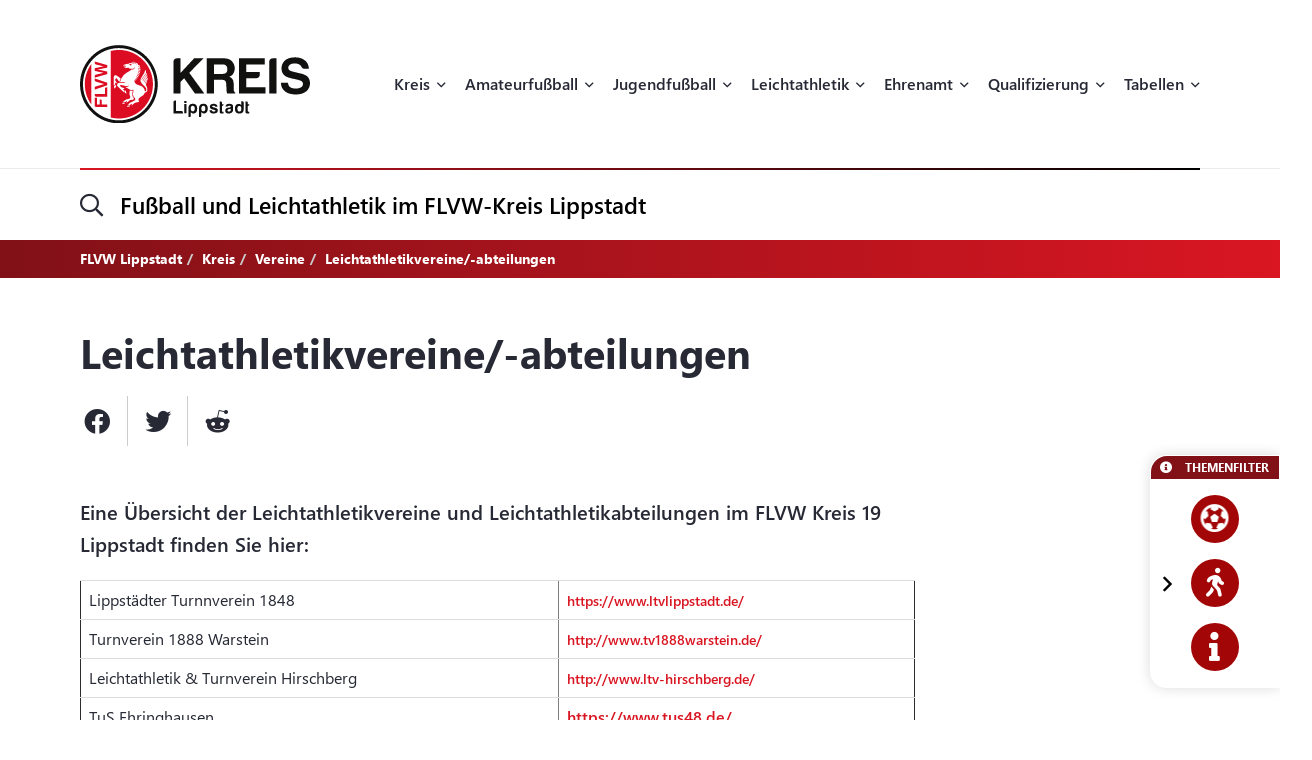

--- FILE ---
content_type: text/html; charset=UTF-8
request_url: https://flvw-lippstadt.de/de/leichtathletikvereine-abteilungen.htm
body_size: 22361
content:
<!doctype html><html dir="ltr" lang="de"><head><title>Leichtathletikvereine/-abteilungen - FLVW Lippstadt</title><meta http-equiv="x-dns-prefetch-control" content="on" /><link rel="dns-prefetch" href="//fonts.carax.productions" /><meta http-equiv="Content-Type" content="text/html; charset=UTF-8" /><meta name="author" content="FLVW" /><meta name="programmer" content="CARAX Software" /><meta name="copyright" content="FLVW Lippstadt" /><meta name="distribution" content="local" /><meta name="twitter:url" content="https://flvw-lippstadt.de/de/leichtathletikvereine-abteilungen.htm" /><meta name="twitter:card" content="summary" /><meta property="og:title" content="Leichtathletikvereine/-abteilungen - FLVW Lippstadt" /><meta property="og:site_name" content="FLVW Lippstadt" /><meta property="og:url" content="https://flvw-lippstadt.de/de/leichtathletikvereine-abteilungen.htm" /><meta property="og:type" content="website" /><meta property="og:locale" content="de_DE" /><meta http-equiv="X-UA-Compatible" content="IE=edge" /><meta name="viewport" content="width=device-width, initial-scale=1.0, maximum-scale=2.0" /><link rel="apple-touch-icon" sizes="180x180" href="https://flvw-lippstadt.de/sites/flvw/themes/default/favicon/apple-touch-icon.png" /><link rel="icon" type="image/png" sizes="32x32" href="https://flvw-lippstadt.de/sites/flvw/themes/default/favicon/favicon-32x32.png" /><link rel="icon" type="image/png" sizes="16x16" href="https://flvw-lippstadt.de/sites/flvw/themes/default/favicon/favicon-16x16.png" /><link rel="manifest" href="https://flvw-lippstadt.de/sites/flvw/themes/default/favicon/site.webmanifest" /><link rel="mask-icon" href="https://flvw-lippstadt.de/sites/flvw/themes/default/favicon/safari-pinned-tab.svg" color="#5bbad5" /><meta name="msapplication-TileColor" content="#d91522" /><meta name="theme-color" content="#ffffff" /><link rel="alternate" type="application/rss+xml" title="RSS Feed" href="https://flvw-lippstadt.de/feed/rss/de.rss" /><link rel="canonical" href="https://flvw-lippstadt.de/de/leichtathletikvereine-abteilungen.htm" /><link rel="preload" href="https://fonts.carax.productions?family=Font+Awesome;SegoeUI:400,600,700" as="style" /><style>/*! 00-variables.css */:root{--main-font-family:'Segoe UI',sans-serif;--main-font-size:16px;--main-font-weight:400;--main-font-lineheight:1.75;--main-font-color:#272a35;--main-font-muted-color:#989CA0;--main-font-muted-neg-color:rgba(255,255,255,.4);--main-font-color-success:#DAFB52;--main-font-color-danger:#E72C66;--main-font-color-warning:#E7C42C;--main-link-font-color:var( --primary-highlight-color );--main-link-hover-font-color:#888;--h-font-family:var( --main-font-family );--h-font-weight:600;--h-font-lineheight:1.2;--h-margin:0;--h-font-color:inherit;--h1-font-size:2.563em;--h1-font-weight:700;--h1-font-lineheight:1.18;--h1-margin:0;--h2-font-size:1.688em;--h2-font-family:var( --h-font-family );--h2-font-lineheight:1.5;--h2-font-weight:700;--h2-margin:0 0 1.111em 0;--h3-font-size:1.25em;--h3-font-family:var( --h-font-family );--h3-font-weight:var( --h-font-weight );--h3-font-lineheight:1.6;--h3-margin:0 0 1em 0;--h4-font-size:1em;--h4-font-family:var( --h-font-family );--h4-font-weight:700;--h4-font-lineheight:var( --main-font-lineheight );--h4-margin:0 0 1em 0;--grid-content-padding:3em 0;--grid-content-width:70em;--grid-content-width-md:52.188em;--grid-gutter-v:3.125em;--grid-gutter-h:2em;--grid-gutter-v-lg:9.375em;--grid-gutter-h-lg:9.375em;--grid-form-gutter-v:3.125em;--grid-form-gutter-h:.625em;--slider-pageination-bottom:-3rem;--slider-pageination-header-bottom:3rem;--slider-nav-width:5em;--slider-nav-height:5em;--slider-nav-border-radius:0;--slider-nav-border:0;--slider-nav-icon-size:2.75em;--slider-nav-icon-weight:700;--slider-nav-icon-next:"\f054";--slider-nav-icon-prev:"\f053";--slider-nav-icon-color:inherit;--slider-nav-icon-color-neg:inherit;--slider-nav-position-left:0;--slider-nav-position-right:0;--slider-bullet-width:1.7rem;--slider-bullet-height:1.7rem;--slider-bullet-border-radius:1.7rem;--slider-bullet-margin:0 1.25rem;--slider-progressbar-color:#eee;--swiper-pagination-color:var( --secondary-color );--primary-color:#a20606;--primary-highlight-color:#d91622;--primary-font-color:#fff;--primary-light-color:rgba(162,6,6,.30);--primary-medium-color:rgba(162,6,6,.60);--primary-dark-color:#a20606;--secondary-color:#000;--secondary-font-color:#fff;--secondary-light-color:#f5f5f5;--secondary-dark-color:#000;--default-color:#29313b;--default-dark-color:#1C2229;--default-font-color:#fff;--body-background-color:#fff;--main-border-color:#707070;--main-border-color-light:#ccc;--main-border-color-dark:#707070;--msg-window-font-size:1.5em;--msg-window-padding:1em 2em;--msg-font-size:1em;--msg-font-weight:400;--msg-padding:1em;--msg-box-shadow:0 8px 12px rgb(0 0 0 / 25%);--msg-success-background-color:#DAFB52;--msg-success-font-color:#000;--msg-danger-background-color:#E72C66;--msg-danger-font-color:#fff;--msg-warning-background-color:#E7C42C;--msg-warning-font-color:#fff;--msg-info-background-color:#52CBFB;--msg-info-font-color:#fff;--msg-hint-background-color:#f1f1f1;--msg-hint-font-color:#666;--input-font-color:#000;--input-font-size:1em;--input-font-weight:600;--input-placeholder-font-color:#000;--input-reqsign-font-color:inherit;--input-padding:1em;--input-background-color:#fff;--input-border-color:#acacac;--input-border-hover-color:var( --primary-color );--input-border-radius:.25em;--input-disabled-font-color:var( --input-font-color );--input-disabled-background-color:#ebebeb;--input-disabled-border-color:var( --input-border-color );--input-label-font-color:inherit;--input-label-font-size:0.813em;--input-label-margin:0 0 .5em 0;--form-group-margin:0 0 2em 0;--dropdown-font-color:var( --input-font-color );--dropdown-background-color:var( --input-background-color );--dropdown-border-width:1px;--dropdown-border-color:var( --input-border-color );--dropdown-hover-background-color:#ebebeb;--dropdown-hover-font-color:var( --dropdown-font-color );--dropdown-selected-background-color:transparent;--dropdown-selected-font-color:var( --primary-color );--dropdown-disabled-background-color:transparent;--dropdown-disabled-font-color:#888;--btn-border-radius:.25em;--btn-padding:.6em 1.2em .7em 1.2em;--btn-font-family:var( --main-font-family );--btn-font-weight:400;--btn-font-size:1em;--btn-icon-font-size:1.5em;--btn-icon-padding:.35em .5em;--btn-md-font-size:1.25em;--btn-md-padding:.55em 1em .6em 1em;--btn-lg-font-size:1.5em;--btn-lg-padding:.6em 1em;--btn-sm-font-size:.75em;--btn-sm-padding:.6em 1em;--btn-ctrl-margin:2em 0 0 0;--btn-ctrl-gap:2em;--btn-primary-font-color:var( --primary-font-color );--btn-primary-background-color:var( --primary-color );--btn-primary-border-color:var( --primary-color );--btn-primary-shadow:none;--btn-primary-hover-font-color:var( --btn-primary-font-color );--btn-primary-hover-background-color:#d91622;--btn-primary-hover-border-color:#d91622;--btn-primary-hover-shadow:var( --btn-primary-shadow );--btn-primary-active-font-color:var( --btn-primary-font-color );--btn-primary-active-background-color:var( --btn-primary-background-color );--btn-primary-active-border-color:var( --btn-primary-border-color );--btn-primary-active-shadow:0 0 0 3px var( --primary-light-color );--btn-secondary-font-color:var( --secondary-font-color );--btn-secondary-background-color:var( --secondary-color );--btn-secondary-border-color:var( --secondary-color );--btn-secondary-shadow:none;--btn-secondary-hover-font-color:var( --btn-secondary-font-color );--btn-secondary-hover-background-color:#444;--btn-secondary-hover-border-color:#444;--btn-secondary-hover-shadow:none;--btn-secondary-active-font-color:var( --btn-secondary-font-color );--btn-secondary-active-background-color:var( --btn-secondary-background-color );--btn-secondary-active-border-color:var( --btn-secondary-border-color );--btn-secondary-active-shadow:0 0 0 3px var( --secondary-light-color );--btn-default-font-color:#fff;--btn-default-background-color:#606060;--btn-default-border-color:#606060;--btn-default-shadow:none;--btn-default-hover-font-color:var( --btn-default-font-color );--btn-default-hover-background-color:#757575;--btn-default-hover-border-color:#757575;--btn-default-hover-shadow:var( --btn-default-shadow );--btn-default-active-font-color:var( --btn-default-font-color );--btn-default-active-background-color:var( --btn-default-background-color );--btn-default-active-border-color:var( --btn-default-border-color );--btn-default-active-shadow:0 0 0 3px rgba(96,96,96,.30);--btn-success-font-color:#fff;--btn-success-background-color:#20ad80;--btn-success-border-color:#20ad80;--btn-success-shadow:none;--btn-success-hover-font-color:var( --btn-success-font-color );--btn-success-hover-background-color:#42deac;--btn-success-hover-border-color:#42deac;--btn-success-hover-shadow:none;--btn-success-active-font-color:var( --btn-success-font-color );--btn-success-active-background-color:var( --btn-success-background-color );--btn-success-active-border-color:var( --btn-success-border-color );--btn-success-active-shadow:0 0 0 3px rgba(32,173,128,.30);--btn-danger-font-color:#fff;--btn-danger-background-color:#d91622;--btn-danger-border-color:#d91622;--btn-danger-shadow:none;--btn-danger-hover-font-color:var( --btn-danger-font-color );--btn-danger-hover-background-color:#F3323D;--btn-danger-hover-border-color:#F3323D;--btn-danger-hover-shadow:none;--btn-danger-active-font-color:var( --btn-danger-font-color );--btn-danger-active-background-color:var( --btn-danger-background-color );--btn-danger-active-border-color:var( --btn-danger-border-color );--btn-danger-active-shadow:0 0 0 3px var( --primary-light-color );--btn-disabled-font-color:rgba(255,255,255,.60);--btn-disabled-background-color:#c4c4c4;--btn-disabled-border-color:#c4c4c4;--btn-disabled-shadow:none;--modal-padding:1.875em;--modal-border-radius:1em;--modal-box-shadow:1.none;--animation-default-speed:600ms;--header-topper-height:15em;--header-search-height:4.5em;--header-image-home-height:36.875em;--header-image-video-height:36.5em;--header-image-height:25em;--header-slider-content-width:30em;--section-flow:row nowrap;--section-content-width:52.188em;--section-content-gap:1.25em;--section-content-gap-lg:2.5em;--section-padding:6.25em 0;--section-padding-sm:4em 0;--posts-grid-gap-h:1.875em;--posts-grid-gap-v:4em;--posts-grid-gap-v-lg:8.125em;--posts-columns:3;--posts-nav-width:23.125em;--events-tile-height:22.875em;--events-list-image-width:12.5em;--gallery-columns:3;--gallery-grid-gap:1em;--tile-list-columns:3;--tile-list-gap:3.75em 1.25em;--tile-padding:1.5em;--tile-background:#fff;--tile-font-color:#000;--tile-border-radius:1em;--tile-box-shadow:0 0 .875em rgba(0,0,0,.14);--tile-box-shadow-hover:0 .25em 1em rgba(0,0,0,.25);--logowall-columns:3;--logowall-gap:1em}/*! 01-general.css */*{box-sizing:border-box;-webkit-box-sizing:border-box}body,html{min-height:100%;padding:0;margin:0;background-color:var(--body-background-color)}html{background-repeat:no-repeat;background-position:center center;background-size:48px auto;min-height:100%;height:100%}body{overflow-x:hidden}body:not(.loaded){opacity:0}::selection{background:var(--primary-color);color:var(--primary-font-color)}picture{display:block;position:relative}.pagecenter,.pagecenter-lg,.pagecenter-md,.pagecenter-sm{margin:0 auto;max-width:var(--grid-content-width)}.pagecenter-lg{max-width:var(--grid-content-width-lg,var(--grid-content-width))}.pagecenter-md{max-width:var(--grid-content-width-md,var(--grid-content-width))}.pagecenter-sm{max-width:var(--grid-content-width-sm,var(--grid-content-width))}img{max-width:100%;height:auto}.relative{position:relative}.position-relative{position:relative}.position-absolute{position:absolute}.position-sticky{position:sticky;top:1em}.w-100{width:100%}.h-100{height:100%}.material-icons{vertical-align:middle}.d-none,.modal,.noshow,.onSuccess{display:none}.d-block{display:block}.d-inline{display:inline}.d-inline-block{display:inline-block}.order-1{order:1}.order-2{order:2}.order-3{order:3}.order-4{order:4}.nopadding{padding:0!important}.nopadding-top{padding-top:0!important}.nopadding-bottom{padding-bottom:0!important}.nopadding-left{padding-left:0!important}.nopadding-right{padding-right:0!important}.nomargin{margin:0!important}.nomargin-top{margin-top:0!important}.nomargin-bottom{margin-bottom:0!important}.nomargin-left{margin-left:0!important}.nomargin-right{margin-right:0!important}.textcenter{text-align:center}.textright{text-align:right}.textleft{text-align:left}.textjustify{text-align:justify}.font-note,.text-muted,.text-muted>a,.text-muted>a:focus{color:var(--main-font-muted-color)}.font-note-neg,.text-muted-neg,.text-muted-neg>a,.text-muted-neg>a:focus{color:var(--main-font-muted-neg-color)}.ft-upper{text-transform:uppercase;letter-spacing:1px}.ft-tiny{font-size:.7em}.ft-small{font-size:.8em}.ft-medium{font-size:1.2em}.ft-large{font-size:1.75em}.ft-light{font-weight:300}.ft-normal{font-weight:400}.ft-semibold{font-weight:600}.ft-bold{font-weight:700}.ft-color-primary{color:var(--primary-color)}.ft-color-secondary{color:var(--secondary-color)}.ft-lineheight-sm{line-height:1.5}.ft-lineheight-lg{line-height:2}:focus{outline:0!important}span.time{color:var(--main-font-muted-color)}.dotted-line{display:block;width:100%;white-space:nowrap;overflow:hidden;text-overflow:ellipsis}.flytoclone{position:absolute;z-index:1000;box-shadow:0 0 30px rgba(0,0,0,.2)}.noselect{-webkit-touch-callout:none;-webkit-user-select:none;-khtml-user-select:none;-moz-user-select:none;-ms-user-select:none;user-select:none}/*! 02-pages-widgetbar.css */.page-portlet .grid-row,.widgetbar-portlet .grid-row{display:flex;flex-flow:row wrap;justify-content:center;margin:0 calc(var(--grid-gutter-h) * -1);padding:var(--grid-gutter-v) 0}.showGrid .grid-row{border:1px dashed red}.showGrid .grid-item{border:1px dashed #00f}.grid-margin-bottom{margin-bottom:var(--grid-gutter-v)}.grid-margin-top{margin-top:var(--grid-gutter-v)}.grid-margin-left{margin-left:var(--grid-gutter-h)}.grid-margin-right{margin-right:var(--grid-gutter-h)}.grid-padding-bottom{padding-bottom:var(--grid-gutter-v)}.grid-padding-top{padding-top:var(--grid-gutter-v)}.grid-padding-left{padding-left:var(--grid-gutter-h)}.grid-padding-right{padding-right:var(--grid-gutter-h)}.grid-padding-lg-bottom{padding-bottom:var(--grid-gutter-v-lg)}.grid-padding-lg-top{padding-top:var(--grid-gutter-v-lg)}.grid-padding-lg-left{padding-left:var(--grid-gutter-h-lg)}.grid-padding-lg-right{padding-right:var(--grid-gutter-h-lg)}.grid-padding-lg-top>.grid-row,.grid-padding-top>.grid-row{padding-top:0}.grid-padding-bottom>.grid-row,.grid-padding-lg-bottom>.grid-row{padding-bottom:0}.page-portlet .grid-row.padding-bottom-sm,.page-portlet .grid-row.padding-sm,.widgetbar-portlet .grid-row.padding-bottom-sm,.widgetbar-portlet .grid-row.padding-sm{padding-bottom:3em}.page-portlet .grid-row.padding-sm,.page-portlet .grid-row.padding-top-sm,.widgetbar-portlet .grid-row.padding-sm,.widgetbar-portlet .grid-row.padding-top-sm{padding-top:3em}.page-portlet .grid-row.padding-bottom-xs,.page-portlet .grid-row.padding-xs,.widgetbar-portlet .grid-row.padding-bottom-xs,.widgetbar-portlet .grid-row.padding-xs{padding-bottom:1.85em}.page-portlet .grid-row.padding-top-xs,.page-portlet .grid-row.padding-xs,.widgetbar-portlet .grid-row.padding-top-xs,.widgetbar-portlet .grid-row.padding-xs{padding-top:1.85em}.page-portlet .grid-row.nopadding-bottom,.widgetbar-portlet .grid-row.nopadding-bottom{padding-bottom:0}.page-portlet .grid-row.nopadding-top,.widgetbar-portlet .grid-row.nopadding-top{padding-top:0}.page-portlet .grid-row.center-items,.widgetbar-portlet .grid-row.center-items{align-items:center}.page-portlet .grid-item,.widgetbar-portlet .grid-item{flex:1 1 auto;padding:0 var(--grid-gutter-h)}.widgetbar-portlet .grid-item[class*="-1"]{max-width:calc(.8333 * (var(--grid-content-width) + (var(--grid-gutter-h) * 2)))}.widgetbar-portlet .grid-item[class*="-2"]{max-width:calc(.1666 * (var(--grid-content-width) + (var(--grid-gutter-h) * 2)))}.widgetbar-portlet .grid-item[class*="-3"]{max-width:calc(.25 * (var(--grid-content-width) + (var(--grid-gutter-h) * 2)))}.widgetbar-portlet .grid-item[class*="-4"]{max-width:calc(.3333 * (var(--grid-content-width) + (var(--grid-gutter-h) * 2)))}.widgetbar-portlet .grid-item[class*="-5"]{max-width:calc(.4166 * (var(--grid-content-width) + (var(--grid-gutter-h) * 2)))}.widgetbar-portlet .grid-item[class*="-6"]{max-width:calc(.5 * (var(--grid-content-width) + (var(--grid-gutter-h) * 2)))}.widgetbar-portlet .grid-item[class*="-7"]{max-width:calc(.5833 * (var(--grid-content-width) + (var(--grid-gutter-h) * 2)))}.widgetbar-portlet .grid-item[class*="-8"]{max-width:calc(.6666 * (var(--grid-content-width) + (var(--grid-gutter-h) * 2)))}.widgetbar-portlet .grid-item[class*="-9"]{max-width:calc(.75 * (var(--grid-content-width) + (var(--grid-gutter-h) * 2)))}.widgetbar-portlet .grid-item[class*="-10"]{max-width:calc(.8333 * (var(--grid-content-width) + (var(--grid-gutter-h) * 2)))}.widgetbar-portlet .grid-item[class*="-11"]{max-width:calc(.9166 * (var(--grid-content-width) + (var(--grid-gutter-h) * 2)))}.widgetbar-portlet .grid-item[class*="-12"]{max-width:calc(var(--grid-content-width) + (var(--grid-gutter-h) * 2))}.page-item.isText ul,[class*=ListIcon-] ul,ul.AsDownload{list-style:none;padding:0;margin:0;margin-bottom:1.5em}.page-item.isText ul>li+li,[class*=ListIcon-] ul>li+li,ul.AsDownload>li+li{margin-top:1em}.page-item.isText ul>li,[class*=ListIcon-] ul>li,ul.AsDownload>li{position:relative;padding-left:2em}.page-item.isText ul>li::before,[class*=ListIcon-] ul>li::before,ul.AsDownload>li::before{content:"\f061";position:absolute;top:.35em;left:0;display:inline-block;font-style:normal;font-variant:normal;text-rendering:auto;-webkit-font-smoothing:antialiased;font-family:"Font Awesome 5 Pro";font-weight:400;vertical-align:middle;line-height:1}.page-item.isText ul a:hover,[class*=ListIcon-] ul a:hover,ul.AsDownload a:hover{color:var(--main-link-font-color)}.ListIcon-Download ul>li::before,ul.AsDownload>li::before{content:"\f33d"!important;font-size:1.3em}.ListIcon-Link ul>li::before,ul.AsLink>li::before{content:"\f08e"!important}.ListIcon-User ul>li::before,ul.AsUser>li::before{content:"\f007"!important;top:.4em}.IsRosterContainer>.grid-row{padding-top:0;padding-bottom:0}.page-item.isText .roster-item{display:flex;flex-flow:row nowrap;align-items:center}.page-item.isText .roster-item .image-container{padding-right:1em}.formElements{margin-top:calc(var(--grid-form-gutter-v,var(--grid-gutter-v)) * -1)}.formElements .grid-row{flex:none;display:block;width:auto;margin:var(--grid-form-gutter-v,var(--grid-gutter-v)) calc(var(--grid-form-gutter-h,var(--grid-gutter-h)) * -1);max-width:none;padding:0}.formElements .grid-row>.grid-item{padding:0 var(--grid-form-gutter-h,var(--grid-gutter-h))}.page-item.isImage.embed-as-bg,.widgetbar-item.isImage.embed-as-bg{position:relative;background-repeat:no-repeat;background-position:center center;background-color:var(--secondary-color);padding:4.5em 0;color:#fff;text-align:center}.page-item.isImage.hasLink,.widgetbar-item.isImage.hasLink{cursor:pointer}.page-item.isImage.embed-as-bg.mode-cover,.widgetbar-item.isImage.embed-as-bg.mode-cover{background-size:cover}.page-item.isImage h4,.widgetbar-item.isImage h4{font-size:var(--h3-font-size);font-weight:400;color:inherit;margin:0}.page-item.isImage.embed-as-img h4{margin-top:1em}.page-item.isImage .desc div,.widgetbar-item.isImage .desc div{color:var(--main-font-muted-color);font-size:.813em;margin-top:.5em}.page-item.isImage .btn-primary,.widgetbar-item.isImage .btn-primary{margin-top:1em}.page-item.isImage.embed-as-bg .btn-primary,.widgetbar-item.isImage.embed-as-bg .btn-primary{font-weight:700;color:var(--btn-primary-hover-font-color);background:var(--btn-primary-hover-background-color);border-color:var(--btn-primary-hover-border-color)}.page-item.isImage.embed-as-bg .btn-primary:hover,.widgetbar-item.isImage.embed-as-bg .btn-primary:hover{box-shadow:var(--btn-primary-hover-shadow)}.page-item.isImage.embed-as-bg .desc,.widgetbar-item.isImage.embed-as-bg .desc{position:relative;z-index:2;max-width:var(--grid-content-width-sm);margin:0 auto}.page-item.isImage.embed-as-bg:before,.widgetbar-item.isImage.embed-as-bg:before{content:"";position:absolute;z-index:1;top:0;left:0;width:100%;height:100%;background:-moz-radial-gradient(center,ellipse cover,rgba(0,0,0,.4) 0,rgba(0,0,0,.7) 100%);background:-webkit-radial-gradient(center,ellipse cover,rgba(0,0,0,.4) 0,rgba(0,0,0,.7) 100%);background:radial-gradient(ellipse at center,rgba(0,0,0,.4) 0,rgba(0,0,0,.7) 100%)}/*! 03-messages.css */.ic-window{position:fixed;z-index:1100;top:50%;left:50%;max-width:500px;cursor:pointer;font-size:var(--msg-window-font-size);color:grey;padding:var(--msg-window-padding);line-height:1.2;font-weight:300;border:1px solid #d0d0d0;border-radius:3px;background:#fff;box-shadow:var(--msg-box-shadow)}.ic-window img{display:none}.ic-window-bg{position:fixed;z-index:1000;top:0;left:0;width:100%;height:100%;background-color:rgba(232,232,232,.7)}.ic-window h1,.ic-window h2,.ic-window h3{font-size:18pt;margin:0;padding:0;margin-bottom:10px}.ic-window .ctrl{margin-top:15px;text-align:center}.ic-window .ctrl button{margin:0 5px 0 5px;border-radius:3px;-webkit-border-radius:3px;-moz-border-radius:3px}.ic-window.default:after{content:"";position:absolute;top:5px;right:5px;width:16px;height:16px;background:url(/sites/lippstadt/themes/flvw//sites/lippstadt/themes/flvw/images/icons/context-close.png) no-repeat center center;opacity:.5}.ic-window.error,.ic-window.success{top:auto;bottom:50px;color:#fff;font-size:var(--msg-window-font-size);font-weight:var(--msg-font-weight);border-color:transparent}.ic-window.error{background-color:var(--msg-danger-background-color);color:var(--msg-danger-font-color)}.ic-window.success{background-color:var(--msg-success-background-color);color:var(--msg-success-font-color)}.messages{font-size:var(--msg-font-size);font-weight:var(--msg-font-weight);padding:var(--msg-padding);text-align:center}.messages ul{margin:0;padding-left:20px}.messages li{list-style:square}.messages img{display:none}.messages.error{background:var(--msg-danger-background-color);color:var(--msg-danger-font-color)}.messages.success{background:var(--msg-success-background-color);color:var(--msg-success-font-color)}.messages.info{background:var(--msg-info-background-color);color:var(--msg-info-font-color)}.messages.warning{background:var(--msg-warning-background-color);color:var(--msg-warning-font-color)}.messages.hint{background:var(--msg-hint-background-color);color:var(--msg-hint-font-color)}.messages.formUpdateMessage{display:none}.messages.sysMsg{position:fixed;bottom:0;right:0;width:100%;padding:0;z-index:50;border-right:0;border-bottom:0;font-size:1.2em}.messages.sysMsg .txt{padding:10px 20px 10px 20px}.messages.sysMsg button{margin:0;margin-top:10px;font-size:.8em;padding-left:20px;padding-right:20px}.messages.sysMsg.warning button{background:#987200}.messages.sysMsg.warning button:hover{background:#c49916}.preview_notice{position:fixed;z-index:1000;top:0;left:0;width:100%;background-color:#a2338f;color:#fff;line-height:1;padding:20px;font-family:Helvetica,Arial;box-shadow:0 1.5px 1.5px 0 rgba(1,1,1,.2);transform:translate3d(0,0,0);transition:transform .5s}.preview_notice.closed{transform:translate3d(0,-100px,0)}.preview_notice h5{margin:0;padding:0;margin-bottom:10px;font-size:20px;font-weight:700}.preview_notice a{color:rgba(255,255,255,.7);font-size:16px;text-decoration:none}.preview_notice a.cl{position:absolute;top:15px;right:15px;color:#fff;font-size:11px;text-decoration:none;font-weight:700}.preview_notice a:hover{text-decoration:underline}.preview_notice .preview_lnselect,.preview_notice .preview_lnselect li{padding:0;margin:0;list-style:none}.preview_notice .preview_lnselect{position:absolute;right:10px;bottom:10px}.preview_notice .preview_lnselect li{float:left;margin-left:7px}.preview_notice .preview_lnselect a{display:block;font-size:13px;line-height:1;padding:5px 10px;border:1px solid rgba(255,255,255,.7)}.preview_notice .preview_lnselect a:hover{cursor:pointer;text-decoration:none;border-color:rgba(255,255,255,.9);color:rgba(255,255,255,.9)}.preview_notice .preview_lnselect li.active a{color:#fff;border-color:#fff}/*! 50-style.css */.bg-primary-gradient{background:#811117;background:-moz-linear-gradient(left,rgba(129,17,23,1) 0,rgba(217,22,34,1) 100%);background:-webkit-linear-gradient(left,rgba(129,17,23,1) 0,rgba(217,22,34,1) 100%);background:linear-gradient(to right,rgba(129,17,23,1) 0,rgba(217,22,34,1) 100%)}.bg-primary-gradient,.bg-primary-gradient h2,.bg-primary-gradient h3,.bg-primary-gradient h4{color:var(--primary-font-color)}.bg-secondary-light-gradient{background:#fff;background:-moz-radial-gradient(center,ellipse cover,#fff 0,#f0eded 100%);background:-webkit-radial-gradient(center,ellipse cover,#fff 0,#f0eded 100%);background:radial-gradient(ellipse at center,#fff 0,#f0eded 100%)}.bg-primary-dark-gradient{background:#480a0d;background:-moz-linear-gradient(left,#480a0d 0,#811117 100%);background:-webkit-linear-gradient(left,#480a0d 0,#811117 100%);background:linear-gradient(to right,#480a0d 0,#811117 100%)}.bg-image-building,body.content-image-building .main{position:relative;background-image:url(/sites/lippstadt/themes/flvw/images/bg/sportcentrum.jpg);background-repeat:no-repeat;background-position:center center;background-size:cover}.bg-image-building::before,body.content-image-building .main::before{content:"";position:absolute;z-index:1;top:0;left:0;width:100%;height:100%;background-color:rgba(50,50,50,.8);color:#fff}body.content-image-building .main>.pagecenter{position:relative;z-index:2;color:#fff}header .topper{position:relative;z-index:200;height:var(--header-topper-height);line-height:1;background-color:#fff;display:flex!important;flex-flow:column nowrap;align-items:stretch;justify-content:center}header .topper>div{flex:1 1 auto}header .logo{position:absolute;z-index:2;top:50%;left:0;transform:translateY(-50%);max-width:15.625em;height:auto}header .topper>.searchbar{border-top:1px solid #ebebeb;flex:0 0 var(--header-search-height)}header .search-sm::before{position:absolute;top:-1px;left:0;width:100%;height:2px;content:"";background:#d91622;background:-moz-linear-gradient(left,#d91622 0,#000 100%);background:-webkit-linear-gradient(left,#d91622 0,#000 100%);background:linear-gradient(to right,#d91622 0,#000 100%)}header .search-sm .form-control{border:0;height:100%;background:0 0;box-shadow:none;border-radius:0;font-size:1.438em;padding:0 3.478em 0 1.739em}header .search-sm>i[class*=fa-]{font-size:1.438em;position:absolute;top:50%;left:0;transform:translateY(-50%);transition:color var(--animation-default-speed)}header .search-sm.active>i[class*=fa-]{color:var(--primary-highlight-color)}header .search-sm.active .form-control::-webkit-input-placeholder{opacity:0}header .search-sm.active .form-control:-moz-placeholder{opacity:0}header .search-sm.active .form-control::-moz-placeholder{opacity:0}header .search-sm.active .form-control:-ms-input-placeholder{opacity:0}header .search-sm.active .form-control::-ms-input-placeholder{opacity:0}header .search-sm.active .form-control::placeholder{opacity:0}header .searchbar .btn-primary{position:absolute;z-index:10;top:50%;right:0;transform:translateY(-50%);padding:.2em 1em}header .search-sm:not(.active) .btn-primary{display:none}header .image{color:#fff;height:var(--header-image-height);background-repeat:no-repeat;background-position:center center;background-size:cover}header.HasSlider .image{background:#fff!important}body.page-home header .image{height:var(--header-image-home-height)}body.page-course header .image,body.page-posts-detail header .image,header.NoImage.NoSlider.NoSecondaryImage .image{height:auto}body.page-stream header .image{height:var(--header-image-video-height)!important}header .image .btn.btn-primary,header .image .btn.btn-primary:focus,header .image .btn.btn-primary:hover{border:0;color:#000;background:#fff}header .image .btn.btn-primary:hover{color:#000;background:rgba(255,255,255,.7)}header .SecondaryImageArea{position:relative;z-index:5;display:flex;flex-flow:row nowrap;margin-top:-22.5em}body.page-course header .SecondaryImageArea,body.page-course header .content-image-src,body.page-posts-detail header .SecondaryImageArea,header:not(.HasSecondaryImage) .SecondaryImageArea{display:none}header .SecondaryImageArea .lt{flex:1 1 auto;max-width:100%;padding-right:1em}header .SecondaryImageArea .rt{flex:1 0 16.563em;max-width:16.563em}header .SecondaryImageArea img{box-shadow:0 10px 22px rgba(0,0,0,.16);max-height:29.375em}header.HasPageButtonLink .SecondaryImageArea .rt img{cursor:pointer}header .IsSecondaryContentImageContainer{width:100%;height:100%;max-height:29.375em}header .IsSecondaryContentImageContainer img{width:100%;height:100%;object-fit:cover}header .SecondaryImageDesc{position:absolute;bottom:0;left:0;width:100%;padding:1em;font-size:.75em;line-height:1.5;backdrop-filter:blur(5px);background-color:rgba(255,255,255,.65);color:#000}header:not(.SecondaryImageHasDesc) .SecondaryImageDesc{display:none}body.header-img-lt-noshadow header .SecondaryImageArea .lt img,body.header-img-noshadow header .SecondaryImageArea img,body.header-img-rt-noshadow header .SecondaryImageArea .rt img{box-shadow:none}.navibar .LinkRow,.navibar .shareit{margin-top:1em;margin-left:-.8em}.navibar .SiteTopics{margin-bottom:.5em}body.page-athletics-event .navibar,body.page-posts-detail .navibar{padding-bottom:0!important}body.navibar-noshare .navibar .shareit{display:none}.navibar-breadcrumb .breadcrumb{position:relative;z-index:5;background:0 0;border-radius:0;padding:.5em 0;margin:0;font-size:.875em;font-weight:700}header.HasSlider .navibar-breadcrumb{display:none}.navibar-breadcrumb .breadcrumb a,.navibar-breadcrumb .breadcrumb a:focus{font-weight:700;color:inherit}.navibar-breadcrumb .breadcrumb a:hover{color:rgba(255,255,255,.7)}.navibar-breadcrumb .breadcrumb>.active{color:inherit}.modNavi,.modNavi li,.modNavi ul{margin:0;padding:0;list-style:none}.modNavi{display:flex;flex-flow:row nowrap;align-items:flex-start;margin-top:3em}.modNavi>li{margin-right:1em}.modNavi>li.pull-right{float:none!important;margin-left:auto;margin-right:0}.TopicFilter{position:fixed;z-index:500;top:50.375em;right:0;box-shadow:0 0 14px rgba(0,0,0,.14);border-radius:1em 0 0 1em;background-color:#fff;border:1px solid #fff;text-align:center;line-height:1}.TopicFilter.minimized{transform:translateX(calc(100% - 1.875em))}@media only screen and (max-height:1040px){.TopicFilter{top:auto;bottom:2em}}.TopicFilter .TopicFilterHeader{font-size:.75em;font-weight:700;color:#fff;padding:.4em .8em;text-align:left;text-transform:uppercase;background-color:#811117;border-radius:1.333em 0 0 0}.TopicFilter .TopicFilterHeader a,.TopicFilter .TopicFilterHeader a:active,.TopicFilter .TopicFilterHeader a:focus,.TopicFilter .TopicFilterHeader a:visited{color:inherit}.TopicFilter .TopicFilterBody{position:relative;padding:1em}.TopicFilter.showlabels .TopicFilterBody{padding-left:2em}.TopicFilter .TopicFilterBody>a.item:not(:last-child){margin-bottom:1em}.TopicFilter .item,.TopicFilter .item:active,.TopicFilter .item:focus,.TopicFilter .item:hover,.TopicFilter .item:visited{display:flex;flex-flow:row nowrap;align-items:center;justify-content:flex-start;color:inherit}.TopicFilter .item:hover{color:var(--main-link-font-color)}.TopicFilter:not(.showlabels) .item{justify-content:center}.TopicFilter:not(.showlabels) .item .title{display:none}.TopicFilter.showlabels .item .title{padding-left:1em}.TopicFilter .IsMinimizer,.TopicFilter .IsMinimizer:active,.TopicFilter .IsMinimizer:focus,.TopicFilter .IsMinimizer:visited .TopicFilter .IsMinimizer:hover{position:absolute;top:50%;font-size:1.5em;left:.5em;color:#000;transform:translateY(-50%)}.TopicFilter.minimized .IsMinimizer{transform:translateY(-50%) rotate(180deg)}.TopicIcon{position:relative;display:inline-block;width:3em;height:3em;background-color:var(--primary-color);color:#fff;border-radius:3em;transition:background .3s,color .3s}.TopicIcon:hover{background-color:var(--primary-dark-color);color:#fff}.TopicIcon i{position:absolute;top:50%;left:50%;transform:translate3d(-50%,-50%,0);font-size:1.8em}.SiteTopics .TopicIcon:not(:last-child){margin-right:.5em}.event-item .SiteTopics,.post-item .SiteTopics{font-size:.7em}.TopicFilter .TopicIcon{background-color:var(--primary-color)!important}header .TopicIcon{background-color:#fff!important;color:var(--primary-color)!important}.SubjectAreaSelector.HasActive .item:not(.active) .TopicIcon{background-color:#c4c4c4!important}.SubjectAreaSelector .item:hover .TopicIcon,.SubjectAreaSelector.HasActive .item:not(.active):hover .TopicIcon{background-color:var(--btn-success-background-color)!important}.main{margin:0 auto}.img-bordered img,.widgetbar-item.embed-as-img.hasLink img{border:1px solid var(--main-border-color-light);border-radius:.25em;transition:border .3s,box-shadow .3s}.img-bordered:hover img,.widgetbar-item.embed-as-img.hasLink:hover img{border-color:var(--main-border-color-dark);box-shadow:0 .3em 2em -.5em rgb(0 0 0 / 30%)}.widgetbar-item.embed-as-img.hasLink img{border-color:var(--main-border-color-dark)}.widgetbar-item.embed-as-img.hasLink:hover img{border-color:var(--primary-color)}.content-image-src{font-size:.75em;line-height:1;color:var(--main-font-muted-color);margin-top:.5em}header .image>.content-image-src,picture>.content-image-src{position:absolute;z-index:100;top:1em;right:1em;margin:0}picture>.content-image-src{top:auto;right:auto;bottom:0;left:0;background-color:rgba(0,0,0,.65);padding:.5em 1em}.section-split{position:relative;z-index:5;display:flex;flex-flow:var(--section-flow);padding:var(--section-padding);gap:var(--section-content-gap);color:inherit}body.page-content-w100 .main .section-split{max-width:none}.section-split.gutter-lg{gap:var(--section-content-gap-lg)}.section-split.padding-sm{padding:var(--section-padding-sm)}[class*=bg-image-] .section-split{color:#fff}.section-split .section-rt{flex:1 0 var(--section-content-width);max-width:var(--section-content-width)}.section-split .section-lt{flex:1 1 auto;max-width:100%}body.page-section-fullwidth .main .section-split .section-rt{flex:1 1 100%;max-width:100%}body.page-section-fullwidth .main .section-split .section-lt{display:none}.section-split .section-lt>.grid-row,.section-split .section-lt>.page-portlet>.grid-row:first-child,.section-split .section-rt>.grid-row,.section-split .section-rt>.page-portlet>.grid-row:first-child{padding-top:0;padding-bottom:0}.section-title{position:relative;margin:-.3em 0 .75em 0;padding-bottom:.5em;line-height:1.2;color:inherit}.section-title::before{content:"";position:absolute;bottom:0;left:0;width:100%;height:2px;background:#d91622;background:-moz-linear-gradient(left,#d91622 0,#000 100%);background:-webkit-linear-gradient(left,#d91622 0,#000 100%);background:linear-gradient(to right,#d91622 0,#000 100%)}[class*=bg-image-] .section-title::before{background:#d91622;background:-moz-linear-gradient(left,#d91622 0,#fff 100%);background:-webkit-linear-gradient(left,#d91622 0,#fff 100%);background:linear-gradient(to right,#d91622 0,#fff 100%)}.section-nav,.section-nav:active,.section-nav:focus,.section-nav:hover,.section-nav:visited{display:block;font-size:.875em;font-weight:700;color:inherit;margin-bottom:.5em}.section-nav:hover{color:var(--main-link-font-color)}.section-nav>i[class*=fa-]{width:1.7em}body.page-stream .main .section-split{z-index:150;margin-top:calc((var(--header-image-video-height) + var(--header-search-height)) * -1)}body.page-stream .topper{background:0 0}body.page-stream .navibar{position:relative;padding:0;margin:1em 0}body.page-stream h1{font-size:1em;font-weight:700;line-height:1;margin:0}body.page-stream h1::before{display:inline-block;font-style:normal;font-variant:normal;text-rendering:auto;-webkit-font-smoothing:antialiased;text-align:center;content:"\f144";font-family:"Font Awesome 5 Pro";font-weight:400;font-size:1em;margin-right:.5em}body.page-stream .bbcode_youtube,body.page-stream .jwplayer{border-radius:1em;box-shadow:0 .2em .8em rgb(0 0 0 / 20%)}body.page-stream .jw-wrapper{background:0 0}.live-badge{position:absolute;top:50%;right:0;padding:.25em .5em;background:#d91622;font-size:1em;line-height:1;font-weight:700;text-transform:uppercase;color:#fff;transform:translateY(-50%);border-radius:.25em}body.page-home .main,body.page-home .navibar,body.page-stream .navibar .shareit,body.page-stream .navibar-breadcrumb,body.page-stream .navibar-subtitle,body.page-stream .topper .search-sm,body:not(.page-home) header .commerz-box,body:not(.page-stream) .navibar .live-badge,header.NoSecondaryImage .SecondaryImageArea{display:none}.commerz-box{text-align:center}.commerz-box a{display:inline-block}header .commerz-box a{margin-top:2em}.commerz-box.margin-top a{margin-top:5em}.commerz-box.margin-bottom a{margin-bottom:5em}/*! 51-nav.css */.NavOpener{position:absolute;z-index:2;top:50%;right:0;transform:translateY(-50%);font-size:2em;color:inherit}.NavOpener:focus{color:inherit}.NavOpener:hover{color:var(--main-link-font-color)}header.NavOpen .ShowOnNavClosed,header:not(.NavOpen) .ShowOnNavOpen{display:none}nav li,nav ul{list-style:none;padding:0;margin:0}nav a{display:block;font-size:1em;font-weight:600;color:inherit}nav li:hover>a{color:var(--primary-color)}/*! 99-consent.css */#ConsentMsg{display:none!important;font-size:.875em;line-height:1.6;padding:2em;border-radius:.5em;text-shadow:1px 1px 1px rgba(0,0,0,.1);color:var(--primary-font-color);background-color:var(--primary-color)}#ConsentMsg a{color:var(--primary-font-color);font-weight:600}#ConsentMsg a:hover{color:var(--primary-font-color);text-decoration:underline!important}#ConsentMsg.NotYetSelected{display:block!important}#ConsentMsg .ctrl,#ConsentSettings .ctrl{margin-top:2em}#ConsentMsg .ctrl .btn,#ConsentSettings .ctrl .btn{margin-right:.5em;border:0}#ConsentMsg .ctrl .btn-primary{background:var(--btn-success-background-color);color:var(--btn-success-font-color)}#ConsentMsg .ctrl .btn-primary:hover{background:var(--btn-success-hover-background-color);color:var(--btn-success-hover-font-color)}#ConsentMsg .ctrl .btn-link{color:rgba(255,255,255,.6)}#ConsentMsg .ctrl a.btn{font-weight:400;color:rgba(255,255,255,.6);float:right;padding-right:0;padding-left:0}#ConsentMsg .ctrl .btn-link:hover,#ConsentMsg .ctrl a.btn:hover{color:#fff}#ConsentMsg.floating{position:fixed;z-index:2147483005;bottom:3em;left:50%;width:100%;max-width:71em;box-shadow:0 10px 30px rgba(0,0,0,.25);transform:translateX(-50%)}#ConsentSettings{background-color:#f8f8f8;border-radius:.25em;padding:3em}#ConsentSettings.HasAccepted .btn-primary,#ConsentSettings.HasRejected .btn-link{display:none}@media only screen and (max-width:1100px){#ConsentMsg.floating{max-width:57em}}@media only screen and (max-width:767px){#ConsentMsg.floating{font-size:11px;max-width:calc(100% - 4em)}#ConsentMsg .ctrl .btn{width:100%;margin:0;margin-top:.5em}#ConsentMsg .ctrl a.btn{display:none}}</style></head><body class><div
class="modal fade" id="AuthDialog" tabindex="-1" role="dialog" aria-hidden="true" style="" ><div
class="modal-dialog" style=""><div
class="modal-content"><div
class="modal-body"><div
id="AuthMe-vTScXC" class="auth-init"><div
class="loader small"><svg
class="circular" viewBox="25 25 50 50"><circle
class="path" cx="50" cy="50" r="20" fill="none" stroke-width="3" stroke-miterlimit="10"/></svg></div></div></div></div></div></div><div
class="modal fade" id="ModalRosterDetails" tabindex="-1" role="dialog" aria-labelledby="ModalRosterDetails-label" aria-hidden="true" style="" ><div
class="modal-dialog" style=""><div
class="modal-content"><div
class="modal-header"><button
type="button" class="close" data-dismiss="modal" aria-label="Schließen"><span
aria-hidden="true">&times;</span><span
class="sr-only">Schließen</span></button><h4 class="modal-title" id="ModalRosterDetails-label">Loading</h4></div><div
class="modal-body">Loading</div></div></div></div><div
class="modal fade" id="EventDetailsModal" tabindex="-1" role="dialog" aria-labelledby="EventDetailsModal-label" aria-hidden="true" style="" ><div
class="modal-dialog" style=""><div
class="modal-content"><div
class="modal-header"><button
type="button" class="close" data-dismiss="modal" aria-label="Schließen"><span
aria-hidden="true">&times;</span><span
class="sr-only">Schließen</span></button><h4 class="modal-title" id="EventDetailsModal-label">...</h4></div><div
class="IsEventModal modal-body"><div
class="loader small"><svg
class="circular" viewBox="25 25 50 50"><circle
class="path" cx="50" cy="50" r="20" fill="none" stroke-width="3" stroke-miterlimit="10"/></svg></div></div></div></div></div> <script src="https://a.carax.productions/browser-support/noie.js"></script> <header
class="NoImage NoSecondaryImage NoSlider"><div
class="topper"><div
class="logobar"><div
class="pagecenter-lg h-100 relative">
<a
href="https://flvw-lippstadt.de/"><img
src="https://flvw-lippstadt.de/sites/lippstadt/themes/flvw/images/logos/Lippstadt/Logo.svg" alt="Logo" width="230" height="78" class="logo" loading="lazy" /></a>
<a
href="javascript:;" onclick="$('header').toggleClass('NavOpen');" class="NavOpener">
<i
class="far fa-bars ShowOnNavClosed"></i>
<i
class="far fa-times ShowOnNavOpen"></i>
</a>
<nav><ul
role="menubar" aria-label="Navigation"><li
role="none" class="expandable"><a
href="javascript:;" role="menuitem">Kreis</a><ul
rel="1299" role="menu" aria-label="Kreis"><li
role="none" class="expandable"><a
href="javascript:;" role="menuitem">Unser Kreis</a><ul
role="menu" aria-label="Unser Kreis"><li
role="none"><a
href="https://flvw-lippstadt.de/de/kreisvorstand.htm" role="menuitem">Kreisvorstand</a></li><li
role="none"><a
href="https://flvw-lippstadt.de/de/kreisfussballausschuss.htm" role="menuitem">Kreisfußballausschuss</a></li><li
role="none"><a
href="https://flvw-lippstadt.de/de/kreisjugendausschuss.htm" role="menuitem">Kreisjugendausschuss</a></li><li
role="none"><a
href="https://flvw-lippstadt.de/de/kreisschiedsrichterausschuss.htm" role="menuitem">Kreisschiedsrichterausschuss</a></li><li
role="none"><a
href="https://flvw-lippstadt.de/de/kreisleichtathletikausschuss.htm" role="menuitem">Kreisleichtathletikausschuss</a></li><li
role="none"><a
href="https://flvw-lippstadt.de/de/kreisausschuss-vereins-und-kreisentwicklung.htm" role="menuitem">Kreisausschuss Vereins- und Kreisentwicklung</a></li><li
role="none"><a
href="https://flvw-lippstadt.de/de/kreissportgericht.htm" role="menuitem">Kreissportgericht</a></li><li
role="none"><a
href="https://flvw-lippstadt.de/de/dfbnet-superuser.htm" role="menuitem">DFBnet SuperUser</a></li><li
role="none"><a
href="https://flvw-lippstadt.de/de/flvw-assistent-fuer-vereinsentwicklung.htm" role="menuitem">FLVW-Assistent für Vereinsentwicklung</a></li><li
role="none" class="lastLI"><a
href="https://flvw-lippstadt.de/de/mediator-konfliktmanager.htm" role="menuitem">Mediator & Konfliktmanager</a></li></ul></li><li
role="none" class="expandable"><a
href="javascript:;" role="menuitem">Vereine</a><ul
rel="1" role="menu" aria-label="Vereine"><li
role="none"><a
href="https://flvw-lippstadt.de/de/fussball.htm" role="menuitem">Fußball</a></li><li
role="none"><a
href="https://flvw-lippstadt.de/de/leichtathletikvereine-abteilungen.htm" role="menuitem">Leichtathletik</a></li><li
role="none"><a
href="https://flvw-lippstadt.de/de/freizeit-breitensport.htm" role="menuitem">Freizeit- & Breitensport</a></li><li
role="none" class="lastLI"><a
href="https://flvw-lippstadt.de/de/aufnahme-fusion-kuendigung.htm" role="menuitem">Mitgliedschaft</a></li></ul></li><li
role="none" class="expandable"><a
href="javascript:;" role="menuitem">Service</a><ul
rel="2" role="menu" aria-label="Service"><li
role="none"><a
href="https://flvw-lippstadt.de/de/newsletter.htm" role="menuitem">Newsletter</a></li><li
role="none"><a
href="https://flvw-lippstadt.de/de/satzung-und-ordnungen.htm" role="menuitem">Satzung und Ordnungen</a></li><li
role="none"><a
href="https://flvw-lippstadt.de/de/social-media-kanaele.htm" role="menuitem">Social Media Kanäle</a></li><li
role="none"><a
href="https://flvw-lippstadt.de/de/westfalensport.htm" role="menuitem">Verbandsmagazin WestfalenSport</a></li><li
role="none"><a
href="https://flvw-lippstadt.de/de/zahlen-daten-fakten.htm" role="menuitem">Zahlen, Daten, Fakten</a></li><li
role="none"><a
href="https://flvw-lippstadt.de/de/aufnahme-fusion-kuendigung.htm" role="menuitem">Aufnahme, Fusion, Kündigung</a></li><li
role="none" class="lastLI"><a
href="https://flvw-lippstadt.de/de/sponsoring.htm" role="menuitem">Sponsoring</a></li></ul></li><li
role="none" class="expandable"><a
href="javascript:;" role="menuitem">Geschäftsstelle / Kontakt</a><ul
rel="3" role="menu" aria-label="Geschäftsstelle / Kontakt"><li
role="none"><a
href="https://flvw-lippstadt.de/de/adresse-information.htm" role="menuitem">Adresse / Information</a></li><li
role="none"><a
href="https://flvw-lippstadt.de/de/kontakt.htm" role="menuitem">Kontakt</a></li><li
role="none" class="lastLI"><a
href="https://flvw-lippstadt.de/de/belegungsplan-schulungsraum-in-der-geschaeftsstelle.htm" role="menuitem">Belegungsplan/Buchung</a></li></ul></li><li
role="none" class="lastLI expandable"><a
href="javascript:;" role="menuitem">Unsere Bankverbindung</a><ul
rel="4" role="menu" aria-label="Unsere Bankverbindung"><li
role="none" class="lastLI"><a
href="https://flvw-lippstadt.de/de/kontodaten.htm" role="menuitem">Kontodaten</a></li></ul></li></ul></li><li
role="none" class="expandable"><a
href="javascript:;" role="menuitem">Amateurfußball</a><ul
rel="1324" role="menu" aria-label="Amateurfußball"><li
role="none" class="expandable"><a
href="javascript:;" role="menuitem">Spielbetrieb</a><ul
role="menu" aria-label="Spielbetrieb"><li
role="none"><a
href="https://flvw-lippstadt.de/de/kreisfussballausschuss.htm" role="menuitem">Kreisfußballausschuss</a></li><li
role="none"><a
href="https://flvw-lippstadt.de/de/staffelleiterinnen.htm" role="menuitem">Staffelleiter*innen</a></li><li
role="none"><a
href="https://flvw-lippstadt.de/de/durchfuehrungsbestimmungen.htm" role="menuitem">Durchführungsbestimmungen</a></li><li
role="none"><a
href="https://flvw-lippstadt.de/de/rahmenterminkalender.htm" role="menuitem">Rahmenterminkalender</a></li><li
role="none"><a
href="https://flvw-lippstadt.de/de/auf-und-abstiegsregelung.htm" role="menuitem">Auf- und Abstiegsregelung</a></li><li
role="none"><a
href="https://flvw-lippstadt.de/de/weissenburg-kreispokal.htm" role="menuitem">Weissenburg-Kreispokal</a></li><li
role="none"><a
href="https://flvw-lippstadt.de/de/reservekreispokal.htm" role="menuitem">Reservekreispokal</a></li><li
role="none"><a
href="https://flvw-lippstadt.de/de/amateurfussball-verbandspokal.htm" role="menuitem">Verbandspokal</a></li><li
role="none"><a
href="https://flvw-lippstadt.de/de/vereinsturniere.htm" role="menuitem">Vereinsturniere</a></li><li
role="none"><a
href="https://flvw-lippstadt.de/de/spielberechtigungen.htm" role="menuitem">Spielberechtigungen</a></li><li
role="none" class="lastLI"><a
href="https://flvw-lippstadt.de/de/formulare-und-antraege.htm" role="menuitem">Formulare und Anträge</a></li></ul></li><li
role="none" class="expandable"><a
href="javascript:;" role="menuitem">Schiedsrichter*innen</a><ul
rel="1" role="menu" aria-label="Schiedsrichter*innen"><li
role="none"><a
href="https://flvw-lippstadt.de/de/kreisschiedsrichterausschuss.htm" role="menuitem">Kreisschiedsrichterausschuss</a></li><li
role="none"><a
href="https://flvw-lippstadt.de/de/sr-ansetzer.htm" role="menuitem">SR-Ansetzer</a></li><li
role="none"><a
href="https://flvw-lippstadt.de/de/spesensaetze.htm" role="menuitem">Spesensätze</a></li><li
role="none"><a
href="https://flvw-lippstadt.de/de/sr-termine.htm" role="menuitem">Termine</a></li><li
role="none"><a
href="https://flvw-lippstadt.de/de/sr-hotline.htm" role="menuitem">SR-Holtline</a></li><li
role="none"><a
href="https://flvw-lippstadt.de/de/dokumente-und-formulare.htm" role="menuitem">Dokumente und Formulare</a></li><li
role="none"><a
href="https://flvw-lippstadt.de/de/schiri-werden.htm" role="menuitem">Schiri werden</a></li><li
role="none" class="lastLI"><a
href="https://flvw-lippstadt.de/de/social-media.htm" role="menuitem">Social Media</a></li></ul></li><li
role="none" class="lastLI expandable"><a
href="javascript:;" role="menuitem">Freizeitfußball</a><ul
rel="2" role="menu" aria-label="Freizeitfußball"><li
role="none"><a
href="https://flvw-lippstadt.de/de/fussball-fuer-aeltere.htm" role="menuitem">Fußball für Ältere</a></li><li
role="none" class="lastLI"><a
href="https://flvw-lippstadt.de/de/esports.htm" role="menuitem">eSports</a></li></ul></li></ul></li><li
role="none" class="expandable"><a
href="javascript:;" role="menuitem">Jugendfußball</a><ul
rel="1348" role="menu" aria-label="Jugendfußball"><li
role="none" class="expandable"><a
href="javascript:;" role="menuitem">Spielbetrieb</a><ul
role="menu" aria-label="Spielbetrieb"><li
role="none"><a
href="https://flvw-lippstadt.de/de/kreisjugendausschuss.htm" role="menuitem">Kreisjugendausschuss</a></li><li
role="none"><a
href="https://flvw-lippstadt.de/de/jugend-spielbetrieb-staffelleiterinnen.htm" role="menuitem">Staffelleitung</a></li><li
role="none"><a
href="https://flvw-lippstadt.de/de/jugend-durchfuehrungsbestimmungen.htm" role="menuitem">Durchführungsbestimmungen</a></li><li
role="none"><a
href="https://flvw-lippstadt.de/de/jugend-rahmenterminkalender.htm" role="menuitem">Rahmenterminkalender</a></li><li
role="none"><a
href="https://flvw-lippstadt.de/de/lippe-solar-kreispokal.htm" role="menuitem">Lippe-Solar Kreispokal</a></li><li
role="none"><a
href="https://flvw-lippstadt.de/de/sparkasse-hellweg-lippe-liga-pokal.htm" role="menuitem">Sparkasse Hellweg-Lippe Liga-Pokal</a></li><li
role="none"><a
href="https://flvw-lippstadt.de/de/lippe-solar-hallenkreismeisterschaften.htm" role="menuitem">Lippe-Solar Hallenkreismeisterschaften</a></li><li
role="none"><a
href="https://flvw-lippstadt.de/de/sportplatzkommission.htm" role="menuitem">Sportplatzkommission</a></li><li
role="none"><a
href="https://flvw-lippstadt.de/de/spielberechtigung.htm" role="menuitem">Spielberechtigungen</a></li><li
role="none"><a
href="https://flvw-lippstadt.de/de/sicherheit.htm" role="menuitem">Sicherheit</a></li><li
role="none"><a
href="https://flvw-lippstadt.de/de/antraege-formulare.htm" role="menuitem">Formulare und Anträge</a></li><li
role="none" class="lastLI"><a
href="https://flvw-lippstadt.de/de/hilfebereich.htm" role="menuitem">Hilfebereich</a></li></ul></li><li
role="none" class="expandable"><a
href="javascript:;" role="menuitem">Kinder- und Jugendfußball</a><ul
rel="1" role="menu" aria-label="Kinder- und Jugendfußball"><li
role="none"><a
href="https://flvw-lippstadt.de/de/neue-spielformen.htm" role="menuitem">Neue Spielformen</a></li><li
role="none"><a
href="https://flvw-lippstadt.de/de/spielregeln-und-organisation.htm" role="menuitem">Spielregeln und Organisation</a></li><li
role="none"><a
href="https://flvw-lippstadt.de/de/spielrunden-g-juniorinnen.htm" role="menuitem">Spielrunden G-Junior*innen</a></li><li
role="none"><a
href="https://flvw-lippstadt.de/de/trainerinnen-im-kinderfussball.htm" role="menuitem">Trainer*innen im Kinderfußball</a></li><li
role="none"><a
href="https://flvw-lippstadt.de/de/spielabzeichen.htm" role="menuitem">Spielabzeichen</a></li><li
role="none"><a
href="https://flvw-lippstadt.de/de/jugend-vereinsturniere.htm" role="menuitem">Vereinsturniere</a></li><li
role="none" class="lastLI"><a
href="https://flvw-lippstadt.de/de/trainer-und-betreuerregeln-des-flvw.htm" role="menuitem">Trainer- und Betreuerregeln des FLVW</a></li></ul></li><li
role="none" class="expandable"><a
href="javascript:;" role="menuitem">Programme und Events</a><ul
rel="2" role="menu" aria-label="Programme und Events"><li
role="none"><a
href="https://flvw-lippstadt.de/de/tag-des-jugendfussballs.htm" role="menuitem">Tag des Jugendfußballs</a></li><li
role="none"><a
href="https://flvw-lippstadt.de/de/tag-des-kinderfussballs.htm" role="menuitem">Tag des Kinderfußballs</a></li><li
role="none"><a
href="https://flvw-lippstadt.de/de/tag-des-maedchenfussballs.htm" role="menuitem">Tag des Mädchenfußballs</a></li><li
role="none"><a
href="https://flvw-lippstadt.de/de/tag-des-schulfussballs.htm" role="menuitem">Tag des Schulfußballs</a></li><li
role="none"><a
href="https://flvw-lippstadt.de/de/fussballferien.htm" role="menuitem">Fußballferien</a></li><li
role="none"><a
href="https://flvw-lippstadt.de/de/flvw-maedchencamp.htm" role="menuitem">FLVW Mädchencamp</a></li><li
role="none"><a
href="https://flvw-lippstadt.de/de/sommer-feriencamp.htm" role="menuitem">Sommer-Feriencamp</a></li><li
role="none"><a
href="https://flvw-lippstadt.de/de/dfb-stuetzpunktturnier.htm" role="menuitem">DFB-Stützpunktturnier</a></li><li
role="none"><a
href="https://flvw-lippstadt.de/de/schule-kita-fussball.htm" role="menuitem">Schule, Kita & Fußball</a></li><li
role="none" class="lastLI"><a
href="https://flvw-lippstadt.de/de/k19-fussball-talk.htm" role="menuitem">K19 Fußball-Talk</a></li></ul></li><li
role="none" class="lastLI expandable"><a
href="javascript:;" role="menuitem">Talentförderung</a><ul
rel="3" role="menu" aria-label="Talentförderung"><li
role="none"><a
href="https://flvw-lippstadt.de/de/koordinator-talentfoerderung.htm" role="menuitem">Koordinator Talentförderung</a></li><li
role="none"><a
href="https://flvw-lippstadt.de/de/trainerteam-talentfoerderung.htm" role="menuitem">Trainerteam Talentförderung</a></li><li
role="none" class="lastLI"><a
href="https://flvw-lippstadt.de/de/flvw-sichtungswettbewerbe.htm" role="menuitem">FLVW-Sichtungswettbewerbe</a></li></ul></li></ul></li><li
role="none" class="expandable"><a
href="javascript:;" role="menuitem">Leichtathletik</a><ul
rel="1378" role="menu" aria-label="Leichtathletik"><li
role="none" class="expandable"><a
href="javascript:;" role="menuitem">Organisatorisches</a><ul
role="menu" aria-label="Organisatorisches"><li
role="none" class="lastLI"><a
href="https://flvw-lippstadt.de/de/kreisleichtathletikausschuss.htm" role="menuitem">Kreisleichtathletikausschuss</a></li></ul></li><li
role="none" class="expandable"><a
href="javascript:;" role="menuitem">Jugend & Senior*innen</a><ul
rel="1" role="menu" aria-label="Jugend & Senior*innen"><li
role="none"><a
href="https://flvw-lippstadt.de/de/seniorinnen.htm" role="menuitem">Senior*innen</a></li><li
role="none"><a
href="https://flvw-lippstadt.de/de/kinderleichtathletik.htm" role="menuitem">Kinderleichtathletik</a></li><li
role="none" class="lastLI"><a
href="https://flvw-lippstadt.de/de/schulsport.htm" role="menuitem">Schulsport</a></li></ul></li><li
role="none" class="expandable"><a
href="javascript:;" role="menuitem">Talentförderung</a><ul
rel="2" role="menu" aria-label="Talentförderung"><li
role="none"><a
href="https://flvw-lippstadt.de/de/struktur-und-stuetzpunkte.htm" role="menuitem">Struktur und Stützpunkte</a></li><li
role="none" class="lastLI"><a
href="https://flvw-lippstadt.de/de/landeskader-goldgas-talent-team.htm" role="menuitem">Landeskader goldgas Talent-Team</a></li></ul></li><li
role="none" class="lastLI expandable"><a
href="javascript:;" role="menuitem">Freizeit- und Breitensport</a><ul
rel="3" role="menu" aria-label="Freizeit- und Breitensport"><li
role="none" class="lastLI"><a
href="https://flvw-lippstadt.de/de/lauf-und-walkingabzeichen.htm" role="menuitem">Lauf- und Walkingabzeichen</a></li></ul></li></ul></li><li
role="none" class="expandable"><a
href="javascript:;" role="menuitem">Ehrenamt</a><ul
rel="1384" role="menu" aria-label="Ehrenamt"><li
role="none" class="expandable"><a
href="javascript:;" role="menuitem">Mitarbeit</a><ul
role="menu" aria-label="Mitarbeit"><li
role="none"><a
href="https://flvw-lippstadt.de/de/kreisausschuss-vereins-und-kreisentwicklung.htm" role="menuitem">Ausschuss für Vereins- und Kreisentwicklung</a></li><li
role="none"><a
href="https://flvw-lippstadt.de/de/mitarbeitermanagement.htm" role="menuitem">Mitarbeitermanagement</a></li><li
role="none" class="lastLI"><a
href="https://flvw-lippstadt.de/de/junges-ehrenamt.htm" role="menuitem">Junges Ehrenamt</a></li></ul></li><li
role="none" class="expandable"><a
href="javascript:;" role="menuitem">Anerkennung</a><ul
rel="1" role="menu" aria-label="Anerkennung"><li
role="none"><a
href="https://flvw-lippstadt.de/de/ehrungen.htm" role="menuitem">Ehrungen</a></li><li
role="none"><a
href="https://flvw-lippstadt.de/de/dfb-ehrenamtspreis.htm" role="menuitem">DFB-Ehrenamtspreis</a></li><li
role="none" class="lastLI"><a
href="https://flvw-lippstadt.de/de/dfb-fussballheldinnen.htm" role="menuitem">DFB-Fußballheld*innen</a></li></ul></li><li
role="none" class="lastLI expandable"><a
href="javascript:;" role="menuitem">Vereinsentwicklung</a><ul
rel="2" role="menu" aria-label="Vereinsentwicklung"><li
role="none"><a
href="https://flvw-lippstadt.de/de/vereinsberatung-vibss.htm" role="menuitem">Vereinsberatung VIBSS</a></li><li
role="none"><a
href="https://flvw-lippstadt.de/de/flvw-vorstandstreff.htm" role="menuitem">FLVW-Vorstandstreff</a></li><li
role="none" class="lastLI"><a
href="https://flvw-lippstadt.de/de/vereinszukunftscheck.htm" role="menuitem">VereinsZukunftsCheck</a></li></ul></li></ul></li><li
role="none" class="HasPostList expandable"><a
href="javascript:;" role="menuitem">Qualifizierung</a><ul
rel="1399" role="menu" aria-label="Qualifizierung"><li
role="none" class="expandable"><a
href="javascript:;" role="menuitem">Fußball</a><ul
role="menu" aria-label="Fußball"><li
role="none"><a
href="https://flvw-lippstadt.de/de/koordinator-qualifizierung.htm" role="menuitem">Koordinator Qualifizierung</a></li><li
role="none"><a
href="https://flvw-lippstadt.de/de/kreis-lehrgangstermine.htm" role="menuitem">Kreis-Lehrgangstermine</a></li><li
role="none"><a
href="https://flvw-lippstadt.de/de/qualifizierung-fussball-lehrgangsplan.htm" role="menuitem">Lehrgangsplan</a></li><li
role="none"><a
href="https://flvw-lippstadt.de/de/trainerinnen-lizenzen.htm" role="menuitem">Trainer*innen-Lizenzen</a></li><li
role="none"><a
href="https://flvw-lippstadt.de/de/ausbildung-torwart-trainerinnen.htm" role="menuitem">Ausbildung Torwart-Trainer*innen</a></li><li
role="none"><a
href="https://flvw-lippstadt.de/de/ausbildung-jungtrainerinnen.htm" role="menuitem">Ausbildung Jungtrainer*innen</a></li><li
role="none"><a
href="https://flvw-lippstadt.de/de/dfb-junior-coach.htm" role="menuitem">DFB-Junior-Coach</a></li><li
role="none"><a
href="https://flvw-lippstadt.de/de/kindertrainerin-zertifikat.htm" role="menuitem">Kindertrainer*in-Zertifikat</a></li><li
role="none"><a
href="https://flvw-lippstadt.de/de/kurzschulungen.htm" role="menuitem">Kurzschulungen</a></li><li
role="none"><a
href="https://flvw-lippstadt.de/de/dfb-mobil.htm" role="menuitem">DFB-Mobil</a></li><li
role="none" class="lastLI"><a
href="https://flvw-lippstadt.de/de/dfb-training-und-service.htm" role="menuitem">DFB Training und Service</a></li></ul></li><li
role="none" class="expandable"><a
href="javascript:;" role="menuitem">Leichtathletik</a><ul
rel="1" role="menu" aria-label="Leichtathletik"><li
role="none"><a
href="https://flvw-lippstadt.de/de/qualifizierung-leichtathletik-lehrgangsplan.htm" role="menuitem">Lehrgangsplan</a></li><li
role="none"><a
href="https://flvw-lippstadt.de/de/leichtathletik-trainerinnen-aus-und-fortbildung.htm" role="menuitem">Trainer*innen Aus- und Fortbildung</a></li><li
role="none" class="lastLI"><a
href="https://flvw-lippstadt.de/de/kampfrichterinnen-schulungen.htm" role="menuitem">Kampfrichter*innen-Schulungen</a></li></ul></li><li
role="none" class="expandable"><a
href="javascript:;" role="menuitem">Vereinsmanagement</a><ul
rel="2" role="menu" aria-label="Vereinsmanagement"><li
role="none"><a
href="https://flvw-lippstadt.de/de/online-formate.htm" role="menuitem">Online-Formate</a></li><li
role="none"><a
href="https://flvw-lippstadt.de/de/leadership-programme.htm" role="menuitem">Leadership-Programme</a></li><li
role="none"><a
href="https://flvw-lippstadt.de/de/vereinsmanagement-c-kopie.htm" role="menuitem">DFB-Vereinsmanager C-Lizenz</a></li><li
role="none" class="lastLI"><a
href="https://flvw-lippstadt.de/de/dfbnet-software.htm" role="menuitem">DFBnet-Software</a></li></ul></li><li
role="none" class="lastLI IsPostList"><a
href="https://flvw-lippstadt.de/de/trainerinnen-lizenzen.htm" class="PostNavItem">
<picture>
<source
srcset="/media/uploads/2023/03/sm/projekt_menupromo_lizenzkompass.png" media="(max-width: 360px)">
<img
src="https://flvw-lippstadt.de/media/uploads/2023/03/md/projekt_menupromo_lizenzkompass.png" class="post-img" itemprop="image" loading="lazy" alt="Menüpromo Lizenzkompass" width="1024" height="576" />
</picture><h3>Lizenzkompass</h3>
<small>Der Lizenzkompass ist ein digitales Tool, das Trainer*innen bei der Wahl der geeigneten...</small>
</a></li></ul></li><li
role="none" class="lastLI expandable"><a
href="javascript:;" role="menuitem">Tabellen</a><ul
rel="1422" role="menu" aria-label="Tabellen"><li
role="none"><a
href="https://flvw-lippstadt.de/de/herren-ergebnissetabellen.htm" role="menuitem">Herren Ergebnisse/Tabellen</a></li><li
role="none"><a
href="https://flvw-lippstadt.de/de/frauen-ergebnissetabellen.htm" role="menuitem">Frauen Ergebnisse/Tabellen</a></li><li
role="none"><a
href="https://flvw-lippstadt.de/de/jugend-ergebnissetabellen.htm" role="menuitem">Jugend Ergebnisse/Tabellen</a></li><li
role="none"><a
href="https://flvw-lippstadt.de/de/freundschaftsspiele-ergebnisse.htm" role="menuitem">Freundschaftsspiele Ergebnisse</a></li><li
role="none" class="lastLI"><a
href="https://flvw-lippstadt.de/de/ergebnisse-tabellen-hallenkreismeisterschaften.htm" role="menuitem">Hallenkreismeisterschaften</a></li></ul></li></ul></nav></div></div><div
class="searchbar"><form
method="GET" action="/de/search.htm" class="search-sm pagecenter-lg h-100 relative">
<i
class="far fa-search" onclick="$('header .search-sm .form-control').focus()"></i>
<input
type="text" class="form-control autocomplete" data-key="tags" name="s" placeholder="Fußball und Leichtathletik im FLVW-Kreis Lippstadt" onfocus="$('header .search-sm').addClass('active');" onblur="if( !$(this).val() ) $('header .search-sm').removeClass('active');" />
<input
type="hidden" value="all" name="t" />
<button
type="submit" class="btn btn-primary btn-icon"><i
class="far fa-arrow-right"></i></button></form></div></div><div
class="image relative bg-primary-gradient"><div
class="navibar-breadcrumb pagecenter"><ol
class="breadcrumb"><li
id="crumb-li-1"><a
href="https://flvw-lippstadt.de/" id="crumb-a-1" aria-label="FLVW Lippstadt"><span>FLVW Lippstadt</span></a></li><li
id="crumb-li-2"><a
href="javascript:;" id="crumb-a-2" aria-label="Kreis"><span>Kreis</span></a></li><li
id="crumb-li-3"><a
href="javascript:;" id="crumb-a-3" aria-label="Vereine"><span>Vereine</span></a></li><li
id="crumb-li-4" class="active"><span><span>Leichtathletikvereine/-abteilungen</span></span></li></ol><script type="application/ld+json">{"@context":"http:\/\/schema.org","@type":"BreadcrumbList","itemListElement":[{"@type":"ListItem","position":1,"name":"FLVW Lippstadt","item":"https:\/\/flvw-lippstadt.de"},{"@type":"ListItem","position":2,"name":"Kreis","item":"https:\/\/flvw-lippstadt.de"},{"@type":"ListItem","position":3,"name":"Vereine","item":"https:\/\/flvw-lippstadt.de"},{"@type":"ListItem","position":4,"name":"Leichtathletikvereine\/-abteilungen","item":"https:\/\/flvw-lippstadt.de\/de\/leichtathletikvereine-abteilungen.htm"}]}</script></div></div><div
class="SecondaryImageArea pagecenter"><div
class="lt"><div
class="IsSecondaryContentImageContainer"><div
class="relative"><div
class="SecondaryImageDesc"></div></div></div></div><div
class="rt" onclick="FLVW.PageButtonClick('');"></div></div>
</header><div
class="commerz-box margin-top"></div><section
role="main" class="main NavibarWithoutMenu"><div
class="section-split nopadding-top pagecenter"><div
class="section-lt order-2"></div><div
class="section-rt order-1"><div
class="navibar grid-padding-top grid-padding-bottom"><div
class="live-badge">Live</div><h1 class="navibar-title">Leichtathletikvereine/-abteilungen</h1><h3 class="navibar-subtitle text-muted"></h3><div
class="shareit"></div></div><div
class="page-portlet"><div
class="row grid-row" ><div
class="col-sm-12 grid-item type-text"><div
class="page-item isText" ><h3>Eine Übersicht der Leichtathletikvereine und Leichtathletikabteilungen im FLVW Kreis 19 Lippstadt finden Sie hier:</h3><table
border="1" cellpadding="1" cellspacing="1" class="table table-hover"><tbody><tr><td>Lippstädter Turnnverein 1848</td><td><span
style="font-size:90%"><a
href="https://www.ltvlippstadt.de/" target="_blank">https://www.ltvlippstadt.de/</a></span></td></tr><tr><td>Turnverein 1888 Warstein</td><td><span
style="font-size:90%"><a
href="http://www.tv1888warstein.de/" target="_blank">http://www.tv1888warstein.de/</a></span></td></tr><tr><td>Leichtathletik &amp; Turnverein Hirschberg</td><td><span
style="font-size:90%"><a
href="http://www.ltv-hirschberg.de/" target="_blank">http://www.ltv-hirschberg.de/</a></span></td></tr><tr><td>TuS Ehringhausen</td><td><a
href="https://www.tus48.de/" target="_blank">https://www.tus48.de/</a></td></tr><tr><td>SV 03 Geseke</td><td><span
style="font-size:90%"><a
href="https://sv03geseke.de/" target="_blank">https://sv03geseke.de/</a></span></td></tr><tr><td>Turn- u. Sportverein Rüthen</td><td><span
style="font-size:90%"><a
href="https://www.tsv-ruethen.de/" target="_blank">https://www.tsv-ruethen.de/</a></span></td></tr><tr><td>TuS Grün-Weiß Allagen 1926</td><td><span
style="font-size:90%"><a
href="https://www.tus-allagen.de/" target="_blank">https://www.tus-allagen.de/</a></span></td></tr><tr><td>Sport-Club Lippstadt DJK 1920</td><td><span
style="font-size:90%"><a
href="https://www.sc-lippstadt.de/" target="_blank">https://www.sc-lippstadt.de/</a></span></td></tr><tr><td>Turnverein 1862 Geseke</td><td><span
style="font-size:90%"><a
href="https://www.tv1862geseke.de/" target="_blank">https://www.tv1862geseke.de/</a></span></td></tr></tbody></table>
<br
/>
Hat sich eine Internetadresse geändert - nehmen Sie gerne Kontakt auf:<br
/>
<br
/></div></div></div></div></div></div>
</section><aside
class="hasWidgetbar"><div
class="widgetbar"><div
class="widgetbar-portlet"><div
class="section-split pagecenter"><div
class="section-lt"><div
class="scroller"><div
class="scroller-slide" data-offset="30"><h2 class="section-title">Neuigkeiten</h2>
<a
href="https://flvw-lippstadt.de/de/posts/list/1/neuigkeiten.htm" class="section-nav"><i
class="fas fa-list"></i> Alles anzeigen</a>
<a
href="javascript:;" onclick="FLVW.TogglePostView( this );" class="section-nav HidePhone"><i
class="far fa-th-large"></i> Ansicht ändern</a></div></div></div><div
class="section-rt FirstPostsLarge"><div
class="row grid-row" ><div
class="col-sm-12 grid-item type-posts"><div
class="widgetbar-item isPosts WithAjaxPages" ><div
class="posts"><div
class="ajaxPages" data-id="0a57ce5e55c3401ba9f9108d154c85d03823e8fa5047fd1ff186f2c6532a3db5" data-filter="FormPostFilter-0HAA0p06"><div
class="ajaxPages-items"><div
class="post-item neuigkeiten verband PostHasImage PostImageHasSource PostImageHasTitle">
<a
href="https://flvw-lippstadt.de/de/liveschalte-zum-thema-social-media-jetzt-noch-anmelden.htm" class="relative d-block post-image">
<picture>
<source
srcset="/media/uploads/2023/01/sm/ARAGCupHandyInsta-1673126044.jpg" media="(max-width: 360px)">
<img
src="https://flvw-lippstadt.de/media/uploads/2023/01/md/ARAGCupHandyInsta-1673126044.jpg" class="post-img" itemprop="image" loading="lazy" alt="ARAG Cup 2023 Handy Instagram" width="1024" height="576" />
</picture><div
class="SubjectAreas SiteTopics">
<span
class="TopicIcon SubjectAreaItem HasIcon NoIconImage" rel="3" title="Verband">
<i
class="fas fa-info"></i>
</span></div>
</a><div
class="inner"><div
class="infoline"><time
itemprop="datePublished" data-fromnow="false" data-converted="false" data-format="DD. MMM YYYY / HH:mm" data-timestamp="1768375200" datetime="2026-01-14T08:20:00+01:00"></time></div><h3><a
href="https://flvw-lippstadt.de/de/liveschalte-zum-thema-social-media-jetzt-noch-anmelden.htm">Liveschalte zum Thema Social Media - jetzt noch anmelden</a></h3><div
class="teaser">Das als "Wohnzimmerkonferenz" etablierte Online-Schulungsformat „FLVW-Liveschalte“ biet...</div></div></div><div
class="post-item neuigkeiten fussball PostHasImage PostImageHasTitle">
<a
href="https://flvw-lippstadt.de/de/hallenkreismeisterschaft-c-juniorinnen-20252026.htm" class="relative d-block post-image">
<picture>
<source
srcset="/media/uploads/2026/01/sm/Ankuendigung-CM-25-26.jpg" media="(max-width: 360px)">
<img
src="https://flvw-lippstadt.de/media/uploads/2026/01/md/Ankuendigung-CM-25-26.jpg" class="post-img" itemprop="image" loading="lazy" alt="HKM C-Juniorinnen Lippstadt 25/26" width="1024" height="576" />
</picture><div
class="SubjectAreas SiteTopics">
<span
class="TopicIcon SubjectAreaItem HasIcon NoIconImage" rel="1" title="Fu&szlig;ball">
<i
class="fas fa-futbol"></i>
</span></div>
</a><div
class="inner"><div
class="infoline"><time
itemprop="datePublished" data-fromnow="false" data-converted="false" data-format="DD. MMM YYYY / HH:mm" data-timestamp="1768027200" datetime="2026-01-10T07:40:00+01:00"></time></div><h3><a
href="https://flvw-lippstadt.de/de/hallenkreismeisterschaft-c-juniorinnen-20252026.htm">Hallenkreismeisterschaft C-Juniorinnen 2025/2026</a></h3><div
class="teaser">Am kommenden Samstag, den 17.01.2026 findet in der Sporthalle der Edith-Stein Realschul...</div></div></div><div
class="post-item neuigkeiten fussball PostHasImage PostImageHasTitle">
<a
href="https://flvw-lippstadt.de/de/hallenkreismeisterschaft-d-juniorinnen-20252026.htm" class="relative d-block post-image">
<picture>
<source
srcset="/media/uploads/2025/12/sm/Ankuendigung-DM-25-26.png" media="(max-width: 360px)">
<img
src="https://flvw-lippstadt.de/media/uploads/2025/12/md/Ankuendigung-DM-25-26.png" class="post-img" itemprop="image" loading="lazy" alt="HKM DM Lippstadt 25-26" width="1024" height="576" />
</picture><div
class="SubjectAreas SiteTopics">
<span
class="TopicIcon SubjectAreaItem HasIcon NoIconImage" rel="1" title="Fu&szlig;ball">
<i
class="fas fa-futbol"></i>
</span></div>
</a><div
class="inner"><div
class="infoline"><time
itemprop="datePublished" data-fromnow="false" data-converted="false" data-format="DD. MMM YYYY / HH:mm" data-timestamp="1768026600" datetime="2026-01-10T07:30:00+01:00"></time></div><h3><a
href="https://flvw-lippstadt.de/de/hallenkreismeisterschaft-d-juniorinnen-20252026.htm">Hallenkreismeisterschaft D-Juniorinnen 2025/2026</a></h3><div
class="teaser">Am kommenden Samstag, den 17.01.2026 findet in der Sporthalle der Edith-Stein Realschul...</div></div></div><div
class="post-item neuigkeiten verband PostHasImage PostImageHasSource PostImageHasTitle">
<a
href="https://flvw-lippstadt.de/de/kostenloses-online-seminar-zur-vereinssoftware-wiso-meinverein-we.htm" class="relative d-block post-image">
<picture>
<source
srcset="/media/uploads/2026/01/sm/FLVW-Webinar-19-6-59766.png" media="(max-width: 360px)">
<img
src="https://flvw-lippstadt.de/media/uploads/2026/01/md/FLVW-Webinar-19-6-59766.png" class="post-img" itemprop="image" loading="lazy" alt="WISO Online-Seminar 2026" width="1024" height="576" />
</picture><div
class="SubjectAreas SiteTopics">
<span
class="TopicIcon SubjectAreaItem HasIcon NoIconImage" rel="3" title="Verband">
<i
class="fas fa-info"></i>
</span></div>
</a><div
class="inner"><div
class="infoline"><time
itemprop="datePublished" data-fromnow="false" data-converted="false" data-format="DD. MMM YYYY / HH:mm" data-timestamp="1767946200" datetime="2026-01-09T09:10:00+01:00"></time></div><h3><a
href="https://flvw-lippstadt.de/de/kostenloses-online-seminar-zur-vereinssoftware-wiso-meinverein-we.htm">Kostenloses Online-Seminar zur Vereinssoftware WISO MeinVerein...</a></h3><div
class="teaser">Gemeinsam mit seinem Partner Buhl Data veranstaltet der Fußball- und Leichtathletik-Ver...</div></div></div><div
class="post-item neuigkeiten fussball PostHasImage PostImageHasTitle">
<a
href="https://flvw-lippstadt.de/de/sv-lippstadt-08-wird-hallenkreismeister-der-e-junioren-842.htm" class="relative d-block post-image">
<picture>
<source
srcset="/media/uploads/2026/01/sm/FLVWHomepage-52186.png" media="(max-width: 360px)">
<img
src="https://flvw-lippstadt.de/media/uploads/2026/01/md/FLVWHomepage-52186.png" class="post-img" itemprop="image" loading="lazy" alt="SV Lippstadt 08 Hallenkreismeister E-Jugend 2026" width="1024" height="576" />
</picture><div
class="SubjectAreas SiteTopics">
<span
class="TopicIcon SubjectAreaItem HasIcon NoIconImage" rel="1" title="Fu&szlig;ball">
<i
class="fas fa-futbol"></i>
</span></div>
</a><div
class="inner"><div
class="infoline"><time
itemprop="datePublished" data-fromnow="false" data-converted="false" data-format="DD. MMM YYYY / HH:mm" data-timestamp="1767606000" datetime="2026-01-05T10:40:00+01:00"></time></div><h3><a
href="https://flvw-lippstadt.de/de/sv-lippstadt-08-wird-hallenkreismeister-der-e-junioren-842.htm">SV Lippstadt 08 wird Hallenkreismeister der E-Junioren</a></h3><div
class="teaser">Die E-Junioren des SV Lippstadt 08 haben bei der diesjährigen Lippe-Solar-Hallenkreisme...</div></div></div><div
class="post-item neuigkeiten fussball PostHasImage PostImageHasSource PostImageHasTitle">
<a
href="https://flvw-lippstadt.de/de/u30-meeting-2026-jetzt-anmelden-758.htm" class="relative d-block post-image">
<picture>
<source
srcset="/media/uploads/2025/02/sm/DSC_6852-1739999881.jpg" media="(max-width: 360px)">
<img
src="https://flvw-lippstadt.de/media/uploads/2025/02/md/DSC_6852-1739999881.jpg" class="post-img" itemprop="image" loading="lazy" alt="U30-Meeting" width="1024" height="576" />
</picture><div
class="SubjectAreas SiteTopics">
<span
class="TopicIcon SubjectAreaItem HasIcon NoIconImage" rel="1" title="Fu&szlig;ball">
<i
class="fas fa-futbol"></i>
</span></div>
</a><div
class="inner"><div
class="infoline"><time
itemprop="datePublished" data-fromnow="false" data-converted="false" data-format="DD. MMM YYYY / HH:mm" data-timestamp="1767508200" datetime="2026-01-04T07:30:00+01:00"></time></div><h3><a
href="https://flvw-lippstadt.de/de/u30-meeting-2026-jetzt-anmelden-758.htm">U30-Meeting 2026: Jetzt anmelden!</a></h3><div
class="teaser">Du bist zwischen 16 und 30 Jahre alt und engagierst dich ehrenamtlich in deinem Verein ...</div></div></div><div
class="post-item neuigkeiten fussball PostHasImage PostImageHasTitle">
<a
href="https://flvw-lippstadt.de/de/u13-juniorinnen-kreisauswahl-lippstadt-wird-zweite-beim-vorbereit.htm" class="relative d-block post-image">
<picture>
<source
srcset="/media/uploads/2025/12/sm/FLVWHomepage-13955.png" media="(max-width: 360px)">
<img
src="https://flvw-lippstadt.de/media/uploads/2025/12/md/FLVWHomepage-13955.png" class="post-img" itemprop="image" loading="lazy" alt="U13 Kreisauswahl vorbereitungsturnier lippstadt" width="1024" height="576" />
</picture><div
class="SubjectAreas SiteTopics">
<span
class="TopicIcon SubjectAreaItem HasIcon NoIconImage" rel="1" title="Fu&szlig;ball">
<i
class="fas fa-futbol"></i>
</span></div>
</a><div
class="inner"><div
class="infoline"><time
itemprop="datePublished" data-fromnow="false" data-converted="false" data-format="DD. MMM YYYY / HH:mm" data-timestamp="1767163200" datetime="2025-12-31T07:40:00+01:00"></time></div><h3><a
href="https://flvw-lippstadt.de/de/u13-juniorinnen-kreisauswahl-lippstadt-wird-zweite-beim-vorbereit.htm">U13-Juniorinnen-Kreisauswahl Lippstadt wird Zweite beim Vorber...</a></h3><div
class="teaser">Einen gelungenen Auftritt zeigte die U13-Juniorinnen-Kreisauswahl (D-Juniorinnen) des F...</div></div></div><div
class="post-item neuigkeiten fussball PostHasImage PostImageHasTitle">
<a
href="https://flvw-lippstadt.de/de/hallenkreismeisterschaft-e-junioren-202526.htm" class="relative d-block post-image">
<picture>
<source
srcset="/media/uploads/2025/12/sm/Ankuendigung-E-25-26.jpg" media="(max-width: 360px)">
<img
src="https://flvw-lippstadt.de/media/uploads/2025/12/md/Ankuendigung-E-25-26.jpg" class="post-img" itemprop="image" loading="lazy" alt="HKM E Lippstadt 25-26" width="1024" height="576" />
</picture><div
class="SubjectAreas SiteTopics">
<span
class="TopicIcon SubjectAreaItem HasIcon NoIconImage" rel="1" title="Fu&szlig;ball">
<i
class="fas fa-futbol"></i>
</span></div>
</a><div
class="inner"><div
class="infoline"><time
itemprop="datePublished" data-fromnow="false" data-converted="false" data-format="DD. MMM YYYY / HH:mm" data-timestamp="1766815800" datetime="2025-12-27T07:10:00+01:00"></time></div><h3><a
href="https://flvw-lippstadt.de/de/hallenkreismeisterschaft-e-junioren-202526.htm">Hallenkreismeisterschaft E-Junioren 2025/26</a></h3><div
class="teaser">Am kommenden Wochenende (03. - 04.01.2026) findet in der Sporthalle der Edith-Stein Rea...</div></div></div><div
class="post-item ShowMore AjaxPagesAppendix"><h3>Das passende nicht gefunden?</h3>
<a
href="https://flvw-lippstadt.de/de/projekte.htm" class="btn btn-white">Alle Projekte</a></div></div><div
class="ajaxPages-ctrl " role="toolbar" aria-label="mehr Eintr&auml;ge laden"><button
onclick="AJAX_PAGES.Next( '0a57ce5e55c3401ba9f9108d154c85d03823e8fa5047fd1ff186f2c6532a3db5' );" data-disabledlabel="bitte warten..." class="IsGetMore btn btn-default" type="button"><i
class="far fa-arrow-to-bottom"></i>mehr Einträge laden</button><a
href="javascript:;" onclick="AJAX_PAGES.Reset( '0a57ce5e55c3401ba9f9108d154c85d03823e8fa5047fd1ff186f2c6532a3db5' );" class="IsReset" disabled>Zurücksetzen</a><div
class="ajaxPages-stats">noch <span>401</span> Einträge</div></div></div></div></div></div></div></div></div><div
class="commerz-box margin-bottom"></div><div
class="row grid-row" ><div
class="col-sm-12 grid-item type-image"><div
class="widgetbar-item embed-as-img hasLink isImage" >
<a
href="https://flvw-lippstadt.de/de/neue-spielformen.htm" ><img
src="https://flvw-lippstadt.de/media/uploads/2022/05/promobox_Kinderfussball2.png" title="Promobox Kinderfu&szlig;ball 5/22_3vs3" alt="Promobox Kinderfu&szlig;ball 5/22_3vs3" loading="lazy" width="1984" height="819" /></a></div></div></div><div
class="section-split pagecenter padding-sm"><div
class="section-lt"><div
class="scroller"><div
class="scroller-slide" data-offset="30"><h2 class="section-title">Veranstaltungen</h2>
<a
href="https://flvw-lippstadt.de/de/events.htm" class="section-nav"><i
class="fas fa-list"></i> Alles anzeigen</a>
<a
href="javascript:;" onclick="FLVW.ToggleEventView( $(this) )" class="section-nav HidePhone"><i
class="far fa-th-large"></i> Ansicht ändern</a></div></div></div><div
class="section-rt"><div
class="row grid-row" ><div
class="col-sm-12 grid-item type-event-list"><div
class="widgetbar-item isEventList" ><div
class="events"><div
class="ajaxPages" data-id="7f3dcda8d8579d4b46e5cb39a0ba825f79cb3c20c5a0de6f399846fd4c819626" data-filter><div
class="ajaxPages-items"><a
href="javascript:;" onclick="CORE.ajax('KaKFooKaDCrvOFWgNz99w9bV5IhAqF1cNM1rmxD3StwxgMgKApqPTaUofP0FqL4L/RwUnKz94//PQvmqfDFIlkHDPDHABIHxebt0VbBISLk=', '', 1595, {'reqDomains':true, 'reqTPL':true, 'reqForm':true}, function( Response ){ $('#EventDetailsModal .modal-title').html( Response.Title ); $('#EventDetailsModal .modal-body').html( Response.HTML ); CORE.trigger('DOMupdate'); $('#EventDetailsModal').modal('show'); });" data-toggle="modal" class="event-item TileItem isNext hasLocation hasAddress isUpcoming">
<img
src="https://flvw-lippstadt.de/media/uploads/2025/12/sm/Ankuendigung-DM-25-26.png" itemprop="image" loading="lazy" width="360" height="203" alt /><div
class="date">17.01.2026</div><div
class="TileInner"><h4>Hallenfussball</h4><h3>Hallenkreismeisterschaft der D-Juniorinnen</h3></div><div
class="SubjectAreas SiteTopics">
<span
class="TopicIcon SubjectAreaItem HasIcon NoIconImage" rel="1" title="Fu&szlig;ball">
<i
class="fas fa-futbol"></i>
</span></div>
</a><a
href="javascript:;" onclick="CORE.ajax('yLNOg+HNFl6hLgc/Fyr+H0bfjURekR+lI9VeOr120GprRCk7HkhpUCgbMZC5QkGUfGJKNR7AbvvSBse5I87czYmq1mNTTwVUwdFyJ7alEtw=', '', 1660, {'reqDomains':true, 'reqTPL':true, 'reqForm':true}, function( Response ){ $('#EventDetailsModal .modal-title').html( Response.Title ); $('#EventDetailsModal .modal-body').html( Response.HTML ); CORE.trigger('DOMupdate'); $('#EventDetailsModal').modal('show'); });" data-toggle="modal" class="event-item TileItem hasLocation hasAddress isUpcoming">
<img
src="https://flvw-lippstadt.de/media/uploads/2026/01/sm/Ankuendigung-CM-25-26.jpg" itemprop="image" loading="lazy" width="360" height="203" alt /><div
class="date">17.01.2026</div><div
class="TileInner"><h4>Hallenfussball</h4><h3>Hallenkreismeisterschaft der C-Juniorinnen</h3></div><div
class="SubjectAreas SiteTopics">
<span
class="TopicIcon SubjectAreaItem HasIcon NoIconImage" rel="1" title="Fu&szlig;ball">
<i
class="fas fa-futbol"></i>
</span></div>
</a><a
href="javascript:;" onclick="CORE.ajax('8sLnBEda1o8bN7S2HbOco2KgMlDU3FcT40z8aN7HMuN9ocuqEvAXOrtrFc1ClecMbh2HxMPm/E3F1apZ+i64WFKCjWHjp6eT8z0ldOoJqzk=', '', 1592, {'reqDomains':true, 'reqTPL':true, 'reqForm':true}, function( Response ){ $('#EventDetailsModal .modal-title').html( Response.Title ); $('#EventDetailsModal .modal-body').html( Response.HTML ); CORE.trigger('DOMupdate'); $('#EventDetailsModal').modal('show'); });" data-toggle="modal" class="event-item TileItem hasLocation hasAddress isUpcoming">
<img
src="https://flvw-lippstadt.de/media/uploads/2025/12/sm/Ankuendigung-C-25-26.jpg" itemprop="image" loading="lazy" width="360" height="203" alt /><div
class="date">24.01. - 25.01.2026</div><div
class="TileInner"><h4>Hallenfussball</h4><h3>Hallenkreismeisterschaft der C-Junioren</h3></div><div
class="SubjectAreas SiteTopics">
<span
class="TopicIcon SubjectAreaItem HasIcon NoIconImage" rel="1" title="Fu&szlig;ball">
<i
class="fas fa-futbol"></i>
</span></div>
</a><a
href="javascript:;" onclick="CORE.ajax('3bUO0MISI/bfe6Q/cfZkGPG6wrHManNmkd5kCvd+IcmLwN3Gbm9F904xusXRwY3MU6+CX+YiGsCOLRJI1n0vcUTWqVFBuwE4FQpezRe3TEo=', '', 1197, {'reqDomains':true, 'reqTPL':true, 'reqForm':true}, function( Response ){ $('#EventDetailsModal .modal-title').html( Response.Title ); $('#EventDetailsModal .modal-body').html( Response.HTML ); CORE.trigger('DOMupdate'); $('#EventDetailsModal').modal('show'); });" data-toggle="modal" class="event-item TileItem hasLocation hasAddress isUpcoming">
<img
src="https://flvw-lippstadt.de/media/uploads/2025/12/sm/beckum_16zu9.jpg" itemprop="image" loading="lazy" width="360" height="203" alt /><div
class="date">24.01. - 07.02.2026</div><div
class="TileInner"><h4>Schiedsrichter</h4><h3>Anw&auml;rter-Lehrgang im FLVW-Kreis Beckum</h3></div><div
class="SubjectAreas SiteTopics">
<span
class="TopicIcon SubjectAreaItem HasIcon NoIconImage" rel="1" title="Fu&szlig;ball">
<i
class="fas fa-futbol"></i>
</span></div>
</a><a
href="javascript:;" onclick="CORE.ajax('Vnk/6qte66CDdsU5IUo46i7qznyjiOl1bNzUdJ8bXSSCPWmYYow2ROt2hz8i1DaxI++SJOqvfSN7vPLt7xfnff7JdKvClPY2bP45bK3A9R4=', '', 1463, {'reqDomains':true, 'reqTPL':true, 'reqForm':true}, function( Response ){ $('#EventDetailsModal .modal-title').html( Response.Title ); $('#EventDetailsModal .modal-body').html( Response.HTML ); CORE.trigger('DOMupdate'); $('#EventDetailsModal').modal('show'); });" data-toggle="modal" class="event-item TileItem hasLocation hasAddress isUpcoming">
<img
src="https://flvw-lippstadt.de/media/uploads/2023/11/sm/Veranstaltung-Sitzung.jpg" itemprop="image" loading="lazy" width="360" height="180" alt /><div
class="date">29.01.2026</div><div
class="TileInner"><h4>Sitzung/Tagung</h4><h3>Sitzung Kreisjugendausschuss (KJA)</h3></div><div
class="SubjectAreas SiteTopics">
<span
class="TopicIcon SubjectAreaItem HasIcon NoIconImage" rel="1" title="Fu&szlig;ball">
<i
class="fas fa-futbol"></i>
</span></div>
</a><a
href="javascript:;" onclick="CORE.ajax('rvd2DluqlhuDTkZILqWggOhDrO5yU/xdrBdl4Q85UWAZKugdKjrln73BOHtmD1JmVMQWt08+0cPl4pFPcvhWYbxCteBD1c9Kf27jR5SxRII=', '', 1625, {'reqDomains':true, 'reqTPL':true, 'reqForm':true}, function( Response ){ $('#EventDetailsModal .modal-title').html( Response.Title ); $('#EventDetailsModal .modal-body').html( Response.HTML ); CORE.trigger('DOMupdate'); $('#EventDetailsModal').modal('show'); });" data-toggle="modal" class="event-item TileItem hasLocation hasAddress isUpcoming">
<img
src="https://flvw-lippstadt.de/media/uploads/2025/12/sm/Ankuendigung-Frauen-25-26.jpg" itemprop="image" loading="lazy" width="360" height="203" alt /><div
class="date">31.01.2026</div><div
class="TileInner"><h4>Hallenfussball</h4><h3>Hallenkreismeisterschaft der Frauen</h3></div><div
class="SubjectAreas SiteTopics">
<span
class="TopicIcon SubjectAreaItem HasIcon NoIconImage" rel="1" title="Fu&szlig;ball">
<i
class="fas fa-futbol"></i>
</span></div>
</a></div><div
class="ajaxPages-ctrl " role="toolbar" aria-label="mehr Eintr&auml;ge laden"><button
onclick="AJAX_PAGES.Next( '7f3dcda8d8579d4b46e5cb39a0ba825f79cb3c20c5a0de6f399846fd4c819626' );" data-disabledlabel="bitte warten..." class="IsGetMore btn btn-default" type="button"><i
class="far fa-arrow-to-bottom"></i>mehr Einträge laden</button><a
href="javascript:;" onclick="AJAX_PAGES.Reset( '7f3dcda8d8579d4b46e5cb39a0ba825f79cb3c20c5a0de6f399846fd4c819626' );" class="IsReset" disabled>Zurücksetzen</a><div
class="ajaxPages-stats">noch <span>38</span> Einträge</div></div></div></div></div></div></div></div></div><div
class="bg-image-building"><div
class="section-split pagecenter"><div
class="section-lt"><div
class="scroller"><div
class="scroller-slide" data-offset="30"><h2 class="section-title">Projekte</h2>
<a
href="https://flvw-lippstadt.de/de/projekte.htm" class="section-nav"><i
class="fas fa-list"></i> Alles anzeigen</a></div></div></div><div
class="section-rt PostsAsTiles PostsShowMoreTile"><div
class="row grid-row" ><div
class="col-sm-12 grid-item type-posts"><div
class="widgetbar-item isPosts WithAjaxPages" ><div
class="posts"><div
class="ajaxPages" data-id="4d3392c2d5f885efaa4266fae2d5d4d35f465f54693bf84fca3da3801c99f527" data-filter="FormPostFilter-MmAQdb1X"><div
class="ajaxPages-items"><div
class="post-item projekte fussball PostHasImage PostImageHasTitle">
<a
href="https://flvw-lippstadt.de/de/flvw-maedchencamp.htm" class="relative d-block post-image">
<picture>
<source
srcset="/media/uploads/2022/02/sm/projekticon_tag_des_maedchenfussballs.png" media="(max-width: 360px)">
<img
src="https://flvw-lippstadt.de/media/uploads/2022/02/md/projekticon_tag_des_maedchenfussballs.png" class="post-img" itemprop="image" loading="lazy" alt="Projekticon - Mädchen" width="250" height="250" />
</picture><div
class="SubjectAreas SiteTopics">
<span
class="TopicIcon SubjectAreaItem HasIcon NoIconImage" rel="1" title="Fu&szlig;ball">
<i
class="fas fa-futbol"></i>
</span></div>
</a><div
class="inner"><div
class="infoline"><time
itemprop="datePublished" data-fromnow="false" data-converted="false" data-format="DD. MMM YYYY / HH:mm" data-timestamp="1747900200" datetime="2025-05-22T09:50:00+02:00"></time></div><h3><a
href="https://flvw-lippstadt.de/de/flvw-maedchencamp.htm">FLVW Mädchencamp</a></h3><div
class="teaser">Das FLVW Mädchencamp richtet sich an Mädchen im Alter zwischen 6-14 Jahren und findet a...</div></div></div><div
class="post-item projekte fussball PostHasImage PostImageHasTitle">
<a
href="https://flvw-lippstadt.de/de/schiri-werden.htm" class="relative d-block post-image">
<picture>
<source
srcset="/media/uploads/2022/03/sm/projekticon_schiedsr_anwaerter.png" media="(max-width: 360px)">
<img
src="https://flvw-lippstadt.de/media/uploads/2022/03/md/projekticon_schiedsr_anwaerter.png" class="post-img" itemprop="image" loading="lazy" alt="Projekticon Pfeife Schiedsrichter" width="750" height="750" />
</picture><div
class="SubjectAreas SiteTopics">
<span
class="TopicIcon SubjectAreaItem HasIcon NoIconImage" rel="1" title="Fu&szlig;ball">
<i
class="fas fa-futbol"></i>
</span></div>
</a><div
class="inner"><div
class="infoline"><time
itemprop="datePublished" data-fromnow="false" data-converted="false" data-format="DD. MMM YYYY / HH:mm" data-timestamp="1671516000" datetime="2022-12-20T07:00:00+01:00"></time></div><h3><a
href="https://flvw-lippstadt.de/de/schiri-werden.htm">Schiedsrichter*in werden</a></h3><div
class="teaser">Werde Schiedsrichter*in im FLVW 19 Kreis Lippstadt.</div></div></div><div
class="post-item projekte fussball PostHasImage PostImageHasTitle">
<a
href="https://flvw-lippstadt.de/de/intersport-arndt-kreispokal.htm" class="relative d-block post-image">
<picture>
<source
srcset="/media/uploads/2023/02/sm/projekt_icon_kreis_pokal_arndt.png" media="(max-width: 360px)">
<img
src="https://flvw-lippstadt.de/media/uploads/2023/02/md/projekt_icon_kreis_pokal_arndt.png" class="post-img" itemprop="image" loading="lazy" alt="Projekt-Icon-Kreispokal Jugend" width="1000" height="1000" />
</picture><div
class="SubjectAreas SiteTopics">
<span
class="TopicIcon SubjectAreaItem HasIcon NoIconImage" rel="1" title="Fu&szlig;ball">
<i
class="fas fa-futbol"></i>
</span></div>
</a><div
class="inner"><div
class="infoline"><time
itemprop="datePublished" data-fromnow="false" data-converted="false" data-format="DD. MMM YYYY / HH:mm" data-timestamp="1676532600" datetime="2023-02-16T08:30:00+01:00"></time></div><h3><a
href="https://flvw-lippstadt.de/de/intersport-arndt-kreispokal.htm">Jugend Kreispokal</a></h3><div
class="teaser">INTERSPORT ARNDT - Kreispokalwettbewerb der Jugend</div></div></div><div
class="post-item projekte fussball PostHasImage PostImageHasTitle">
<a
href="https://flvw-lippstadt.de/de/tag-des-jugendfussballs.htm" class="relative d-block post-image">
<picture>
<source
srcset="/media/uploads/2023/01/sm/projekt_icon_jugend.png" media="(max-width: 360px)">
<img
src="https://flvw-lippstadt.de/media/uploads/2023/01/md/projekt_icon_jugend.png" class="post-img" itemprop="image" loading="lazy" alt="Procekt Icon Tag des Kinder und Jugendfussball" width="1000" height="1000" />
</picture><div
class="SubjectAreas SiteTopics">
<span
class="TopicIcon SubjectAreaItem HasIcon NoIconImage" rel="1" title="Fu&szlig;ball">
<i
class="fas fa-futbol"></i>
</span></div>
</a><div
class="inner"><div
class="infoline"><time
itemprop="datePublished" data-fromnow="false" data-converted="false" data-format="DD. MMM YYYY / HH:mm" data-timestamp="1676995200" datetime="2023-02-21T17:00:00+01:00"></time></div><h3><a
href="https://flvw-lippstadt.de/de/tag-des-jugendfussballs.htm">Tag des Jugendfußballs</a></h3><div
class="teaser">Der Tag des Jugendfußballs findet jedes Jahr auf einer Sportanlage im Kreis statt.</div></div></div><div
class="post-item projekte fussball PostHasImage PostImageHasTitle">
<a
href="https://flvw-lippstadt.de/de/sparkasse-hellweg-lippe-liga-pokal.htm" class="relative d-block post-image">
<picture>
<source
srcset="/media/uploads/2023/01/sm/projekt_icon_liga_pokal.png" media="(max-width: 360px)">
<img
src="https://flvw-lippstadt.de/media/uploads/2023/01/md/projekt_icon_liga_pokal.png" class="post-img" itemprop="image" loading="lazy" alt="Procekt Icon Liga Pokal Lippstadt" width="1000" height="1000" />
</picture><div
class="SubjectAreas SiteTopics">
<span
class="TopicIcon SubjectAreaItem HasIcon NoIconImage" rel="1" title="Fu&szlig;ball">
<i
class="fas fa-futbol"></i>
</span></div>
</a><div
class="inner"><div
class="infoline"><time
itemprop="datePublished" data-fromnow="false" data-converted="false" data-format="DD. MMM YYYY / HH:mm" data-timestamp="1674054600" datetime="2023-01-18T16:10:00+01:00"></time></div><h3><a
href="https://flvw-lippstadt.de/de/sparkasse-hellweg-lippe-liga-pokal.htm">Jugend Liga-Pokal</a></h3><div
class="teaser">Pokalwettbewerb der B- und C- Junioren um den Liga-Pokal der Sparkasse Hellweg-Lippe</div></div></div><div
class="post-item ShowMore AjaxPagesAppendix"><h3>Das passende nicht gefunden?</h3>
<a
href="https://flvw-lippstadt.de/de/projekte.htm" class="btn btn-white">Alle Projekte</a></div></div><div
class="ajaxPages-ctrl " role="toolbar" aria-label="mehr Eintr&auml;ge laden"><button
onclick="AJAX_PAGES.Next( '4d3392c2d5f885efaa4266fae2d5d4d35f465f54693bf84fca3da3801c99f527' );" data-disabledlabel="bitte warten..." class="IsGetMore btn btn-default" type="button"><i
class="far fa-arrow-to-bottom"></i>mehr Einträge laden</button><a
href="javascript:;" onclick="AJAX_PAGES.Reset( '4d3392c2d5f885efaa4266fae2d5d4d35f465f54693bf84fca3da3801c99f527' );" class="IsReset" disabled>Zurücksetzen</a><div
class="ajaxPages-stats">noch <span>11</span> Einträge</div></div></div></div></div></div></div></div></div></div><div
class="row grid-row" ><div
class="col-sm-12 grid-item type-image"><div
class="widgetbar-item embed-as-img hasLink isImage" >
<a
href="https://flvw-lippstadt.de/de/schiri-werden.htm" ><img
src="https://flvw-lippstadt.de/media/uploads/2023/10/FLVW-MotivPromobox-1698700025.jpg" title alt loading="lazy" width="2234" height="920" /></a></div></div></div><div
class="bg-secondary-light grid-padding-lg-top grid-padding-lg-bottom"><div
class="row grid-row" ><div
class="col-sm-12 grid-item type-numbers_and_facts"><div
class="widgetbar-item isNumbersAndFacts" ><h2 class="nomargin text-center">1.100.000 Mitglieder, 2.500 Vereine, 29 Kreise, 2 Sportarten, <span>ein Verband</span></h2><div
class="NumberList text-center"><div
class="NumberItem"><div
class="Number">
<span
class="purecounter"
data-purecounter-duration="3"
data-purecounter-start="0"
data-purecounter-end="1.1"
data-purecounter-decimals="1"
data-purecounter-separator="true"
data-purecounter-separatorsymbol="."
>0</span> M</div><div
class="Label">Mitglieder</div>
<small>Nach Mitgliederzahlen zweitgrößter Verband im DFB und DLV</small></div><div
class="NumberItem"><div
class="Number">
<span
class="purecounter"
data-purecounter-duration="3"
data-purecounter-start="0"
data-purecounter-end="2414.0"
data-purecounter-decimals="0"
data-purecounter-separator="true"
data-purecounter-separatorsymbol="."
>0</span></div><div
class="Label">Trainer*innen</div>
<small>Verfügen im Fußball über eine Qualifikation in Form einer C- oder B-Lizenz</small></div><div
class="NumberItem"><div
class="Number">
<span
class="purecounter"
data-purecounter-duration="3"
data-purecounter-start="0"
data-purecounter-end="3593.0"
data-purecounter-decimals="0"
data-purecounter-separator="true"
data-purecounter-separatorsymbol="."
>0</span></div><div
class="Label">Kampfrichter*innen</div>
<small>Sorgen für einen reibungslosen Ablauf im Wettkampfwesen</small></div><div
class="NumberItem"><div
class="Number">
<span
class="purecounter"
data-purecounter-duration="3"
data-purecounter-start="0"
data-purecounter-end="2500.0"
data-purecounter-decimals="0"
data-purecounter-separator="true"
data-purecounter-separatorsymbol="."
>0</span></div><div
class="Label">Vereine</div>
<small>Sind Teil der Sportfamilie im Fußball- und Leichtathletik-Verband Westfalen (FLVW)</small></div></div></div></div></div></div></div></div>
</aside><div
class="SubjectAreaSelector TopicFilter"><div
class="TopicFilterHeader">
<a
href="javascript:;" onclick="FLVW.ToggleFilterVisibility(true);"><i
class="fas fa-info-circle mr-3"></i></a>
Themenfilter</div><div
class="TopicFilterBody">
<a
href="javascript:;" onclick="FLVW.ToggleFilterVisibility();" class="IsMinimizer"><i
class="far fa-angle-right"></i></a>
<a
href="#" rel="1" class="item HasIcon" title="Fu&szlig;ball">
<span
class="TopicIcon"><i
class="fas fa-futbol"></i></span>
<span
class="title">Fußball</span>
</a><a
href="#" rel="2" class="item HasIcon" title="Leichtathletik">
<span
class="TopicIcon"><i
class="fas fa-walking"></i></span>
<span
class="title">Leichtathletik</span>
</a><a
href="#" rel="3" class="item HasIcon" title="Verband">
<span
class="TopicIcon"><i
class="fas fa-info"></i></span>
<span
class="title">Verband</span>
</a></div></div><footer><div
class="Links"><div
class="pagecenter"><div
class="row-flex nogutter"><div
class="col"><div
class="LinkRow">
<a
href="https://flvw-lippstadt.de/de/impressum.htm">Impressum</a>
<a
href="https://flvw-lippstadt.de/de/datenschutz.htm">Datenschutz</a></div></div><div
class="col"><div
class="LinkRow Right HasIcons">
<a
href="https://flvw-lippstadt.de/de/kontakt.htm"><i
class="fas fa-envelope"></i></a>
<a
href="https://www.facebook.com/KJAK19/" target="_blank"><i
class="fab fa-facebook-f"></i></a>
<a
href="https://www.instagram.com/flvw_k19/" target="_blank"><i
class="fab fa-instagram"></i></a>
<a
href="https://www.youtube.com/@flvwkreis19lippstadt82/videos" target="_blank"><i
class="fab fa-youtube"></i></a></div></div></div></div></div><div
class="bg-primary-dark-gradient partners"><div
class="pagecenter"><div
class="row gutter-lg"><div
class="col-sm-6"><h4>FLVW Premium Partner</h4><ul
class="LogoWall PremiumPartner"><li><a
href="https://www.aok.de" target="_blank"><img
src="https://flvw-lippstadt.de/sites/lippstadt/themes/flvw/images/partner/AOK/Footer.png" data-hover="/sites/lippstadt/themes/flvw/images/partner/AOK/Footer-Active.png" alt="AOK" loading="lazy" /></a></li><li><a
href="https://www.krombacher.de" target="_blank"><img
src="https://flvw-lippstadt.de/sites/lippstadt/themes/flvw/images/partner/Krombacher/Footer.png" data-hover="/sites/lippstadt/themes/flvw/images/partner/Krombacher/Footer-Active.png" alt="Krombacher" loading="lazy" /></a></li></ul></div><div
class="col-sm-6"><h4>Lokale Partner</h4><ul
class="LogoWall Partners"><li><a
href="https://www.sparkasse-soestwerl.de" target="_blank"><img
src="https://flvw-lippstadt.de/sites/lippstadt/themes/flvw/images/partner/Sparkasse-Hellweg-Lippe/Footer.png" data-hover="/sites/lippstadt/themes/flvw/images/partner/Sparkasse-Hellweg-Lippe/Footer-Active.png" alt="Sparkasse Hellweg Lippe" loading="lazy" /></a></li><li><a
href="https://www.intersport.de/haendlersuche/sportgeschaefte-nordrhein-westfalen/59555-lippstadt-intersport-arndt/" target="_blank"><img
src="https://flvw-lippstadt.de/sites/lippstadt/themes/flvw/images/partner/Intersport-Arndt/Footer.png" data-hover="/sites/lippstadt/themes/flvw/images/partner/Intersport-Arndt/Footer-Active.png" alt="Intersport-Arndt" loading="lazy" /></a></li><li><a
href="https://www.fliesenmarktherberhold.de" target="_blank"><img
src="https://flvw-lippstadt.de/sites/lippstadt/themes/flvw/images/partner/Fliesenmarkt-Herberhold/Footer.png" data-hover="/sites/lippstadt/themes/flvw/images/partner/Fliesenmarkt-Herberhold/Footer-Active.png" alt="Fliesenmarkt-Herberhold" loading="lazy" /></a></li><li><a
href="https://weissenburg-pilsener.de" target="_blank"><img
src="https://flvw-lippstadt.de/sites/lippstadt/themes/flvw/images/partner/Weissenburg-Pilsener/Footer.png" data-hover="/sites/lippstadt/themes/flvw/images/partner/Weissenburg-Pilsener/Footer-Active.png" alt="Weissenburg-Pilsener" loading="lazy" /></a></li><li><a
href="https://lippe-solar.eu" target="_blank"><img
src="https://flvw-lippstadt.de/sites/lippstadt/themes/flvw/images/partner/lippe-solar/Footer.png" data-hover="/sites/lippstadt/themes/flvw/images/partner/lippe-solar/Footer-Active.png" alt="lippe-solar" loading="lazy" /></a></li></ul></div></div></div></div><div
class="pagecenter ourlogos"><div
class="row-flex center-items"><div
class="col-3">
<a
href="https://flvw.de"  target="_blank"><img
src="https://flvw-lippstadt.de/sites/lippstadt/themes/flvw/images/flvw-footer.png" alt="" loading="lazy" width="72" height="72" /></a></div><div
class="col text-right">
<a
href="https://sportcentrum-kamenkaiserau.de" target="_blank"><img
src="https://flvw-lippstadt.de/sites/lippstadt/themes/flvw/images/sportcentrum-footer.png" alt="" loading="lazy" width="118" height="29"/></a>
<a
href="https://westfalen-sport-stiftung.de" target="_blank"><img
src="https://flvw-lippstadt.de/sites/lippstadt/themes/flvw/images/sportstiftung-footer.png" alt="" loading="lazy" width="152" height="41" /></a></div></div></div>
</footer><script>var CORE_SETTINGS={"ajaxIds":{"Login":"wC91bQ28HPJGMxxMgZNEthi\/Fp8KHXECDD+cIJ2lfIV09rg3EbROA3JafvmNlmmg0FXWHkaihPYc1LzYNpnngDKaTDl69bo34iNvStCVCpc=","AuthGetForm":"CIEtAZDNH6YoFIhNu8GcsRDUp7nVDRSlFXpt\/L3lhaFKUprnQUAUokAzgg6MezJhWpMbxMi0L91naEaveKcMK6EiQ15zy0CX5tGl8+V0tdA="}};</script><link rel="stylesheet" href="https://fonts.carax.productions?family=Font+Awesome;SegoeUI:400,600,700" /><link rel="stylesheet" type="text/css" href="/sites/lippstadt/themes/flvw/cache/2b2cc492.body.css" /><script>!function(a){function t(a){return"[object Function]"==Object.prototype.toString.call(a)}function u(a){return"[object Array]"==Object.prototype.toString.call(a)}function v(a,b){var c=/^\w+\:\/\//;return/^\/\/\/?/.test(a)?a=location.protocol+a:c.test(a)||"/"==a.charAt(0)||(a=(b||"")+a),c.test(a)?a:("/"==a.charAt(0)?j:i)+a}function w(a,b){for(var c in a)a.hasOwnProperty(c)&&(b[c]=a[c]);return b}function x(a){for(var b=!1,c=0;c<a.scripts.length;c++)a.scripts[c].ready&&a.scripts[c].exec_trigger&&(b=!0,a.scripts[c].exec_trigger(),a.scripts[c].exec_trigger=null);return b}function y(a,b,c,d){a.onload=a.onreadystatechange=function(){a.readyState&&"complete"!=a.readyState&&"loaded"!=a.readyState||b[c]||(a.onload=a.onreadystatechange=null,d())}}function z(a){a.ready=a.finished=!0;for(var b=0;b<a.finished_listeners.length;b++)a.finished_listeners[b]();a.ready_listeners=[],a.finished_listeners=[]}function A(a,b,d,e,f){setTimeout(function(){var h,l,i=b.real_src;if("item"in k){if(!k[0])return void setTimeout(arguments.callee,25);k=k[0]}h=document.createElement("script"),b.type&&(h.type=b.type),b.charset&&(h.charset=b.charset),b.crossorigin&&(h.crossorigin=b.crossorigin),b.integrity&&(h.integrity=b.integrity),f?q?(a[g]&&m("start script preload: "+i),d.elem=h,p?(h.preload=!0,h.onpreload=e):h.onreadystatechange=function(){"loaded"==h.readyState&&e()},h.src=i):f&&0==i.indexOf(j)&&a[c]?(l=new XMLHttpRequest,a[g]&&m("start script preload (xhr): "+i),l.onreadystatechange=function(){4==l.readyState&&(l.onreadystatechange=function(){},d.text=l.responseText+"\n//@ sourceURL="+i,e())},l.open("GET",i),l.send()):(a[g]&&m("start script preload (cache): "+i),h.type="text/cache-script",y(h,d,"ready",function(){k.removeChild(h),e()}),h.src=i,k.insertBefore(h,k.firstChild)):r?(a[g]&&m("start script load (ordered async): "+i),h.async=!1,y(h,d,"finished",e),h.src=i,k.insertBefore(h,k.firstChild)):(a[g]&&m("start script load: "+i),y(h,d,"finished",e),h.src=i,k.insertBefore(h,k.firstChild))},0)}function B(){function r(a,b,c){function f(){null!=d&&(d=null,z(c))}var d;o[b.src].finished||(a[e]||(o[b.src].finished=!0),d=c.elem||document.createElement("script"),b.type&&(d.type=b.type),b.charset&&(d.charset=b.charset),y(d,c,"finished",f),c.elem?c.elem=null:c.text?(d.onload=d.onreadystatechange=null,d.text=c.text):d.src=b.real_src,k.insertBefore(d,k.firstChild),c.text&&f())}function C(a,b,c,d){var g,i,j=function(){b.ready_cb(b,function(){r(a,b,g)})},k=function(){b.finished_cb(b,c)};b.src=v(b.src,a[h]),b.real_src=b.src+(a[f]?(/\?.*$/.test(b.src)?"&_":"?_")+~~(1e9*Math.random())+"=":""),o[b.src]||(o[b.src]={items:[],finished:!1}),i=o[b.src].items,a[e]||0==i.length?(g=i[i.length]={ready:!1,finished:!1,ready_listeners:[j],finished_listeners:[k]},A(a,b,g,d?function(){g.ready=!0;for(var a=0;a<g.ready_listeners.length;a++)g.ready_listeners[a]();g.ready_listeners=[]}:function(){z(g)},d)):(g=i[0],g.finished?k():g.finished_listeners.push(k))}function D(){function k(a,c){b[g]&&m("script preload finished: "+a.real_src),a.ready=!0,a.exec_trigger=c,o()}function l(a,c){b[g]&&m("script execution finished: "+a.real_src),a.ready=a.finished=!0,a.exec_trigger=null;for(var d=0;d<c.scripts.length;d++)if(!c.scripts[d].finished)return;c.finished=!0,o()}function o(){for(;e<c.length;)if(t(c[e])){b[g]&&m("$LAB.wait() executing: "+c[e]);try{c[e++]()}catch(a){b[g]&&n("$LAB.wait() error caught: ",a)}}else{if(!c[e].finished){if(x(c[e]))continue;break}e++}e==c.length&&(f=!1,h=!1)}function p(){h&&h.scripts||c.push(h={scripts:[],finished:!0})}var a,h,b=w(i,{}),c=[],e=0,f=!1;return a={script:function(){for(var c=0;c<arguments.length;c++)!function(c,e){var g;u(c)||(e=[c]);for(var i=0;i<e.length;i++)p(),c=e[i],t(c)&&(c=c()),c&&(u(c)?(g=[].slice.call(c),g.unshift(i,1),[].splice.apply(e,g),i--):("string"==typeof c&&(c={src:c}),c=w(c,{ready:!1,ready_cb:k,finished:!1,finished_cb:l}),h.finished=!1,h.scripts.push(c),C(b,c,h,j&&f),f=!0,b[d]&&a.wait()))}(arguments[c],arguments[c]);return a},wait:function(){if(arguments.length>0){for(var b=0;b<arguments.length;b++)c.push(arguments[b]);h=c[c.length-1]}else h=!1;return o(),a}},{script:a.script,wait:a.wait,setOptions:function(c){return w(c,b),a}}}var p,i={},j=q||s,l=[],o={};return i[c]=!0,i[d]=!1,i[e]=!1,i[f]=!1,i[g]=!1,i[h]="",p={setGlobalDefaults:function(a){return w(a,i),p},setOptions:function(){return D().setOptions.apply(null,arguments)},script:function(){return D().script.apply(null,arguments)},wait:function(){return D().wait.apply(null,arguments)},queueScript:function(){return l[l.length]={type:"script",args:[].slice.call(arguments)},p},queueWait:function(){return l[l.length]={type:"wait",args:[].slice.call(arguments)},p},runQueue:function(){for(var d,a=p,b=l.length,c=b;--c>=0;)d=l.shift(),a=a[d.type].apply(null,d.args);return a},noConflict:function(){return a.$LAB=b,p},sandbox:function(){return B()}}}var b=a.$LAB,c="UseLocalXHR",d="AlwaysPreserveOrder",e="AllowDuplicates",f="CacheBust",g="Debug",h="BasePath",i=/^[^?#]*\//.exec(location.href)[0],j=/^\w+\:\/\/\/?[^\/]+/.exec(i)[0],k=document.head||document.getElementsByTagName("head"),l=a.opera&&"[object Opera]"==Object.prototype.toString.call(a.opera)||"MozAppearance"in document.documentElement.style,m=function(){},n=m,o=document.createElement("script"),p="boolean"==typeof o.preload,q=p||o.readyState&&"uninitialized"==o.readyState,r=!q&&o.async===!0,s=!q&&!r&&!l;a.console&&a.console.log&&(a.console.error||(a.console.error=a.console.log),m=function(b){a.console.log(b)},n=function(b,c){a.console.error(b,c)}),a.$LAB=B(),function(a,b,c){null==document.readyState&&document[a]&&(document.readyState="loading",document[a](b,c=function(){document.removeEventListener(b,c,!1),document.readyState="complete"},!1))}("addEventListener","DOMContentLoaded")}(this);</script><script>$LAB.script("/media/plugins/jquery/jquery-3.6.0.min.js").wait().script({ src: "/sites/lippstadt/themes/flvw/cache/a1f8ba1f.lib.js" }).script({ src: "/sites/lippstadt/themes/flvw/cache/14a06177.ext.js" }).wait(function(){try{ const OnCoreLoaded = function(){CORE_UI.init();AJAX_PAGES.Init( '0a57ce5e55c3401ba9f9108d154c85d03823e8fa5047fd1ff186f2c6532a3db5', { 'reqTPL': '1', 'reqDomains': '1', 'referrer': '/de/leichtathletikvereine-abteilungen.htm', 'SortDir': 'DESC', 'maxsigns_title': '65', 'groupID': '1', MaxPerPage: 8, MaxEntries: 401, CallerOpts: '[base64]' });AJAX_PAGES.Init( '4d3392c2d5f885efaa4266fae2d5d4d35f465f54693bf84fca3da3801c99f527', { 'reqTPL': '1', 'reqDomains': '1', 'referrer': '/de/leichtathletikvereine-abteilungen.htm', 'SortDir': 'RANDOM', 'groupID': '2', MaxPerPage: 5, MaxEntries: 11, CallerOpts: '[base64]' });AJAX_PAGES.Init( '7f3dcda8d8579d4b46e5cb39a0ba825f79cb3c20c5a0de6f399846fd4c819626', { 'reqTPL': '1', 'reqDomains': '1', 'ViewMode': 'tile', 'sortFor': 'date', 'sortDir': 'asc', 'type': 'upcoming', MaxPerPage: 6, MaxEntries: 38, CallerOpts: '[base64]' });};if( typeof( CORE ) != "undefined" ) CORE.init( OnCoreLoaded ); else OnCoreLoaded(); }catch( err ){ console.error( err.message ); }});</script><script> var gentime=530; </script>
<!-- Generation Time: 0.5296 -->
</body></html>